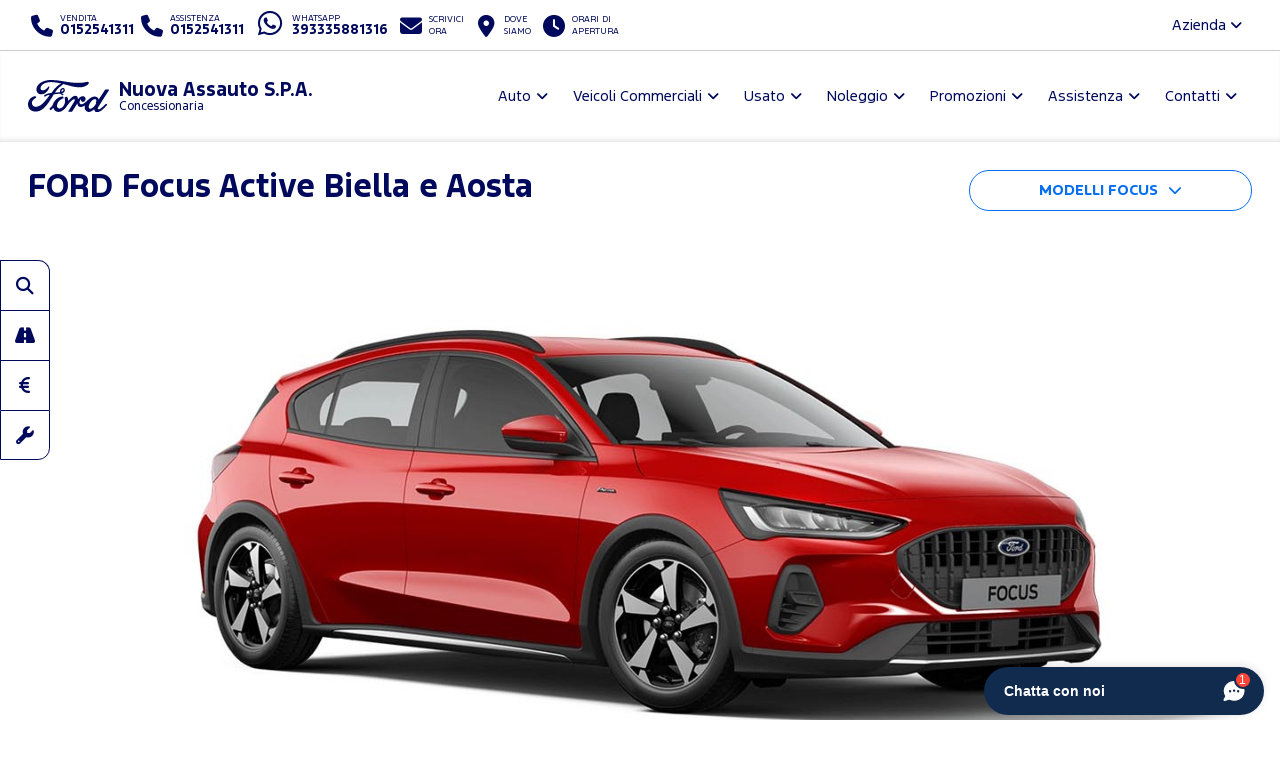

--- FILE ---
content_type: text/html; charset=utf-8
request_url: https://www.fordnuovassauto.it/ford-gamma-auto-biella/focus/active-38031
body_size: 85318
content:



<!DOCTYPE html>
<html lang="it">
<head>

	<script>
		dataLayer = [];
		dataLayer.push({ "dealer": "NUOVA ASSAUTO S.P.A." });
		var modalIds = [];

		//var _iub = _iub || [];
		// _iub.csConfiguration = {
		// 	"lang": "it"
		// };


		// _iub.csConfiguration = {
		// 	"floatingPreferencesButtonIcon": false,
		// 	"askConsentAtCookiePolicyUpdate": true,
		// 	"consentOnContinuedBrowsing": false,
		// 	"perPurposeConsent": true,
		// 	"whitelabel": true,
		// 	"lang": "it",
		// 	"siteId": 2107716,
		// 	"floatingPreferencesButtonDisplay": false, //"anchored-bottom-left",
		// 	"cookiePolicyId": 81211430,
		// 	"floatingPreferencesButtonCaption": ""
		// };
	</script>



	<meta charset="utf-8" />
	<meta http-equiv="X-UA-Compatible" content="IE=edge">
	<meta name="viewport" content="width=device-width, initial-scale=1.0" />
	
    <meta name="description" content="Ford Focus Active Biella Aosta Gaglianico disponibile da Nuova Assauto. Scegli l&#x27;allestimento adatto a te. Scopri tutti i vantaggi e le promozioni attive su Focus.">

	<title>Ford Focus Active Biella Aosta Gaglianico Nuova Assauto Concessionario Ufficiale</title>
	<link rel="shortcut icon" type="image/x-icon" href="/favicon.ico?v=tHF79FHn2GdiSUXzr6WbmtBwlxRG7EK3kmKXf27s2Co">



	<link rel="stylesheet" href="/lib/bootstrap/dist/css/bootstrap.min.css?v=Qry4suqm7ip9yo-GDpIk-955Tlh1HW9UhqHZJN9odD4" />
	<link rel="stylesheet" href="/css/site.min.css?v=61kq2E8huAExK4Yb5QVVDU3NHsxCRPCehWePQoJ3bDI" />
	<link rel="stylesheet" href="https://cdnjs.cloudflare.com/ajax/libs/font-awesome/6.5.2/css/all.min.css" integrity="sha512-SnH5WK+bZxgPHs44uWIX+LLJAJ9/2PkPKZ5QiAj6Ta86w+fsb2TkcmfRyVX3pBnMFcV7oQPJkl9QevSCWr3W6A==" crossorigin="anonymous" referrerpolicy="no-referrer" />

	<script src="https://cdnjs.cloudflare.com/ajax/libs/modernizr/2.8.3/modernizr.min.js"></script>
	
    <link href="/css/model-details.min.css?v=yMO9rbioTXAqdajF91qd6wg6mdQXmRsO0Dyg4RDSpnA" rel="stylesheet" />
    <link href="https://cdnjs.cloudflare.com/ajax/libs/OwlCarousel2/2.2.1/assets/owl.carousel.min.css" rel="stylesheet" />
    <link href="https://cdnjs.cloudflare.com/ajax/libs/photoswipe/4.1.2/photoswipe.min.css" rel="stylesheet" />
    <link href="https://cdnjs.cloudflare.com/ajax/libs/photoswipe/4.1.2/default-skin/default-skin.min.css" rel="stylesheet" />
    <link href="https://cdnjs.cloudflare.com/ajax/libs/bootstrap-datetimepicker/4.17.47/css/bootstrap-datetimepicker.min.css" rel="stylesheet" />






	<!-- Google Tag Manager -->
	<!-- End Google Tag Manager -->
	<!-- Google Tag Manager / Container for Adobe DTM -->
	<script>
		(function (w, d, s, l, i) {
			w[l] = w[l] || []; w[l].push({
				'gtm.start':
					new Date().getTime(), event: 'gtm.js'
			}); var f = d.getElementsByTagName(s)[0],
				j = d.createElement(s), dl = l != 'dataLayer' ? '&l=' + l : ''; j.async = true; j.src =
					'https://www.googletagmanager.com/gtm.js?id=' + i + dl; f.parentNode.insertBefore(j, f);
		})(window, document, 'script', 'dataLayer', 'GTM-5KD5PZV');</script>
	<!-- End Google Tag Manager -->


		<!-- Google Tag Manager for GA4 -->
		<script>
		(function (w, d, s, l, i) {
			w[l] = w[l] || []; w[l].push({
				'gtm.start':
				new Date().getTime(), event: 'gtm.js'
			}); var f = d.getElementsByTagName(s)[0],
				j = d.createElement(s), dl = l != 'dataLayer' ? '&l=' + l : ''; j.async = true; j.src =
					'https://www.googletagmanager.com/gtm.js?id=' + i + dl; f.parentNode.insertBefore(j, f);
			})(window, document, 'script', 'dataLayer', 'GTM-T2K4XMB');
		</script>
		<!-- End Google Tag Manager for GA4 -->

		<script>
			!function (f, b, e, v, n, t, s) {
				if (f.fbq) return; n = f.fbq = function () {
					n.callMethod ?
						n.callMethod.apply(n, arguments) : n.queue.push(arguments)
				};
				if (!f._fbq) f._fbq = n; n.push = n; n.loaded = !0; n.version = '2.0';
				n.queue = []; t = b.createElement(e); t.async = !0;
				t.src = v; s = b.getElementsByTagName(e)[0];
				s.parentNode.insertBefore(t, s)
			}(window, document, 'script', 'https://connect.facebook.net/en_US/fbevents.js');
			fbq('init', '329394947392726');
		</script>
		


	<script type="application/ld+json">
		{
		"@context" : "http://schema.org",
		"@type" : "Organization",
		"url" : "https://www.fordnuovassauto.it",
		"logo": "https://www.fordnuovassauto.it/img/brand/ford-go-further.png",
		"legalName": "nuova assauto",
		"email": "info@nuovaassauto.it",
		"vatID": "00497670026",
		"contactPoint" : [
		{
		"@type" : "ContactPoint",
		"telephone" : "&#x2B;390152541311",
		"contactType" : "sales",
		"areaServed" : "IT"
		},
		{
		"@type" : "ContactPoint",
		"telephone" : "&#x2B;390152541311",
		"contactType" : "customer service",
		"areaServed" : "IT"
		}
		],
		"brand":
		{
		"@type" : "Organization",
		"legalName": "Ford Italia S.p.A.",
		"url": "https://www.ford.it",
		"address": {
		"@type": "PostalAddress",
		"addressLocality": "Roma, Italia",
		"postalCode": "00143",
		"streetAddress": "Via A. Argoli, 54"
		}
		},
		"memberOf":
		{
		"@type" : "Organization",
		"legalName": "Ford Italia S.p.A.",
		"url": "https://www.ford.it",
		"address": {
		"@type": "PostalAddress",
		"addressLocality": "Roma, Italia",
		"postalCode": "00143",
		"streetAddress": "Via A. Argoli, 54"
		}
		}
		}
	</script>
	<script type="application/ld+json">
		{
		"@context" : "http://schema.org",
		"@type" : "WebSite",
		"name" : "NUOVA ASSAUTO S.P.A.",
		"url" : "https://www.fordnuovassauto.it"
		}
	</script>


	<!--Adobe-Ford data layer-->
	<script type="text/javascript">
		var digitaldata = digitaldata || {};
		digitaldata = {
			page: {
				variantName: '',
				dealerID: '24400'
			},
			vehicle: {
				nameplate: ''
			}
		};
	</script>
	
	
	

		<script src="//assets.adobedtm.com/1db89c73e928/f628046f98fe/launch-aacf9f154207.min.js" async></script>
	



</head>

<body>
	<!-- Google Tag Manager (noscript) -->
	<noscript>
		<iframe src="https://www.googletagmanager.com/ns.html?id=GTM-TJNDLGM"
				height="0" width="0" style="display:none;visibility:hidden"></iframe>
	</noscript>
	<noscript>
		<iframe src="https://www.googletagmanager.com/ns.html?id=GTM-5KD5PZV"
				height="0" width="0" style="display:none;visibility:hidden"></iframe>
	</noscript>
	<noscript>
		<iframe src="https://www.googletagmanager.com/ns.html?id=GTM-T2K4XMB"
				height="0" width="0" style="display:none;visibility:hidden"></iframe>
	</noscript>
	<!-- End Google Tag Manager (noscript) -->

	<div id="main-container">

		<header id="header" class="hidden-print">
			<div class="container-fluid">

				<div id="top-bar">
					<ul class="contact-items list-inline">
						<li id="phone-toggle" class="dropdown visible-xs-inline-block visible-sm-inline-block">
							<a data-toggle="dropdown" href="#" class="dropdown-toggle">
								<i class="fa fa-fw fa-phone"></i>
							</a>
						</li>
						<li id="phone-main" class="dropdown-item">
							<a href="tel:0152541311">
								<i class="fa fa-fw fa-phone hidden-xs hidden-sm"></i>
								<span>
									<small>Vendita</small>
									<strong class="ctc ctc-vendita">
										0152541311
									</strong>
								</span>
							</a>
						</li>
						<li id="phone-service" class="dropdown-item">
							<a href="tel:0152541311">
								<i class="fa fa-fw fa-phone hidden-xs hidden-sm"></i>
								<span>
									<small>Assistenza</small>
									<strong class="ctc ctc-service">
										0152541311
									</strong>
								</span>
							</a>
						</li>

							<li id="phone-whatsapp">
								<a href="https://wa.me/393335881316" target="_blank">
									<i class="fab fa-fw fa-whatsapp fa-2x"></i>
									<span class="hidden-xs hidden-sm">
										<small>Whatsapp</small>
										<strong class="ctc ctc-service">393335881316</strong>
									</span>
								</a>
							</li>

							<li id="main-email">
								<a href="/contattaci-ora">
									<i class="fa fa-fw fa-envelope"></i>
									<span class="hidden-xs hidden-sm">
										<small>Scrivici <br />ora</small>
									</span>
								</a>
							</li>
						<li id="main-office">
							<a href="/dove-siamo">
								<i class="fa fa-fw fa-map-marker-alt"></i>
								<span class="hidden-xs hidden-sm">
									<small>Dove <br />siamo</small>
								</span>
							</a>
						</li>
						<li id="main-timetables" class="hidden-xs hidden-sm">
							<a href="/dove-siamo" class="scroll-to">
								<i class="fa fa-fw fa-clock"></i>
								<span class="hidden-xs">
										<small>Orari di <br />apertura</small>
								</span>
							</a>
						</li>
					</ul>
					<ul class="company-items list-inline pull-right hidden-xs hidden-sm ">
						<li id="company-nav" class="dropdown">
							<a data-toggle="dropdown">Azienda <i class="fa fa-angle-down"></i></a>
							<ul class="dropdown-menu">
								

										<li><a href="/guida-allacquisto/esplorazione-continua-biella">Esplorazione Continua</a></li>
								<li><a href="/guida-allacquisto/lavora-con-noi-biella">Lavora con noi</a></li>
							</ul>
						</li>
					</ul>
				</div>

				<nav id="header-nav" class="navbar navbar-default mega">

					

						<div class="navbar-header">
							<a class="navbar-brand d-flex align-items-center" href="/">
								<span class="brand-img">
									<img src="/img/brand/ford_oval_blue_logo.svg?v=R4QSQbKFaJMptfThcfQw2GnDRPsZ3T4iwDX-XJKn7XY" alt="nuova assauto" />
								</span>
								<h1 class="dealer-name">
									Nuova Assauto S.P.A.
										<span class="small d-block">Concessionaria</span>
								</h1>
							</a>
							<button type="button" class="navbar-toggle collapsed" data-toggle="collapse" data-target="#main-nav" aria-expanded="false">
								<span class="label-menu">Menu</span>
								<i class="fa fa-bars"></i>
								<i class="fa fa-times"></i>
							</button>
						</div>

						<div class="collapse navbar-collapse navbar-right" id="main-nav">
							<ul class="nav navbar-nav">

								<li class="dropdown">
									<a href="#" class="dropdown-toggle" data-toggle="dropdown" role="button" aria-haspopup="true" aria-expanded="false">Auto</a>
									<ul class="dropdown-menu">
											<li><a href="/ford-gamma-auto-biella">Gamma</a></li>

											<li><a href="/auto-biella/nuove">Pronta Consegna</a></li>
												<li><a href="/guida-allacquisto/video-consegna">Scopri la tua Ford</a></li>
												<li><a href="/assistenza/ford-pass-biella">Ford app</a></li>

														<li><a href="/guida-allacquisto/ricarica-domestica-biella">Ricarica Domestica</a></li>
														<li><a href="/guida-allacquisto/gamma-elettrica-ford-biella">Gamma elettrica Ford</a></li>
														<li><a href="/guida-allacquisto/gamma-ford-biella">Gamma Ford</a></li>
														<li><a href="/guida-allacquisto/consegna-domicilio-biella">Consegna a domicilio</a></li>
									</ul>
								</li>


								<li class="dropdown ">
									<a href="#" class="dropdown-toggle" data-toggle="dropdown" role="button" aria-haspopup="true" aria-expanded="false">Veicoli Commerciali</a>
									<ul class="dropdown-menu">
											<li><a href="/ford-veicoli-commerciali-gamma-biella">Gamma</a></li>

											<li><a href="/veicoli-commerciali-biella/nuove">Pronta Consegna</a></li>
												<li><a href="/assistenza/ford-pro-biella">Ford Pro</a></li>
												<li><a href="/assistenza/ford-service-pro-biella">Ford Pro Service</a></li>
												<li><a href="/assistenza/ford-liive-biella">FordLiive</a></li>

														<li><a href="/guida-allacquisto/veicoli-commerciali-elettrici-biella">Veicoli Commerciali 100% elettrici</a></li>
														<li><a href="/guida-allacquisto/intelligence-biella">Ford Pro&#x2122; Software</a></li>
														<li><a href="/guida-allacquisto/ricarica-biella">Ricarica Ford</a></li>
														<li><a href="/guida-allacquisto/consegna-domicilio-biella">Consegna a domicilio Veicoli Commerciali</a></li>
									</ul>
								</li>

									<li class="dropdown">
										<a href="#" class="dropdown-toggle" data-toggle="dropdown" role="button" aria-haspopup="true" aria-expanded="false">Usato</a>
										<ul class="dropdown-menu">
											<li><a href="/auto-biella/usate">Auto</a></li>
											<li><a href=" /veicoli-commerciali-biella/usate" class="">Veicoli Commerciali</a></li>
											<li><a href="/ford-approved">Programma Usato Ford Approved</a></li>
											<li><a href="/auto-biella?fordapproved=true" class="">Usato Ford Approved</a></li>
											<li><a href="/auto-biella/km0" class="">Auto km 0</a></li>

										</ul>
									</li>



									<li class="dropdown">
										<a href="#" class="dropdown-toggle" data-toggle="dropdown" role="button" aria-haspopup="true" aria-expanded="false">Noleggio</a>
										<ul class="dropdown-menu">
													<li><a href="/noleggio-biella/noleggio-ford">Noleggio Ford</a></li>
											<li><a href="/promozioni-noleggio-lungo-termine-e-leasing-ford-business-biella">Promozioni Noleggio e Leasing</a></li>
										</ul>
									</li>
								<li class="dropdown">
									<a href="#" class="dropdown-toggle" data-toggle="dropdown" role="button" aria-haspopup="true" aria-expanded="false">Promozioni</a>
									<ul class="dropdown-menu">
												<li><a href="/promozioni-auto-biella">Auto</a></li>
												<li><a href="/promozioni-veicoli-commerciali-biella">Veicoli Commerciali</a></li>
												<li><a href="/promozioni/Vetrina-Ecobonus-2025-biella">Vetrina Ecobonus 2025</a></li>
									</ul>
								</li>



								<li class="dropdown">
									<a href="#" class="dropdown-toggle" data-toggle="dropdown" role="button" aria-haspopup="true" aria-expanded="false">Assistenza</a>
									<ul class="dropdown-menu">
											<li><a href="/assistenza/prenota-intervento-officina-ford-biella">Prenota il tagliando</a></li>
										<li><a href="/assistenza/libera-il-tuo-tempo-biella">Libera il tuo tempo</a></li>
											<li><a href="/promozioni-ford-value-service-5plus-biella">Promozioni Ford Value Service 5+</a></li>											
											<li><a href="/promozioni-pneumatici-biella">Promozioni Pneumatici</a></li>											
										<li><a href="/assistenza/pacchetti-manutenzione-ford-biella">Pacchetti di manutenzione</a></li>
										<li><a href="/assistenza/ford-protect-biella">Ford Protect</a></li>

													<li><a href="/assistenza/ford-liive-biella">FordLiive</a></li>
													<li><a href="/assistenza/ford-service-pro-biella">Ford Pro Service</a></li>
									</ul>
								</li>
								<li class="dropdown">
									<a href="#" class="dropdown-toggle" data-toggle="dropdown" role="button" aria-haspopup="true" aria-expanded="false">Contatti</a>
									<ul class="dropdown-menu">
										<li><a href="/dove-siamo">Concessionaria</a></li>
												<li><a href="/altre-sedi/rivenditori">Rivenditori</a></li>
												<li><a href="/altre-sedi/officine">Officine</a></li>
												<li><a href="/altre-sedi/carrozzerie">Carrozzerie</a></li>
											<li><a href="/contattaci-ora">Contattaci ora</a></li>
											<li><a href="/richiedi-preventivo-ford">Chiedi un preventivo</a></li>
											<li><a href="/test-drive-ford">Prenota un test drive</a></li>
										
										<li><a href="/guida-allacquisto/lavora-con-noi-biella">Lavora con noi</a></li>

									</ul>
								</li>

								<li class="dropdown visible-xs visible-sm ">
									<a href="#" class="dropdown-toggle" data-toggle="dropdown" role="button" aria-haspopup="true" aria-expanded="false">L'azienda</a>
									<ul class="dropdown-menu">

												<li><a href="/guida-allacquisto/esplorazione-continua-biella">Esplorazione Continua</a></li>
										<li><a href="/guida-allacquisto/lavora-con-noi-biella">Lavora con noi</a></li>

									</ul>
								</li>


							</ul>
						</div>
					
					


				</nav>

			</div>
		</header>

		<main id="main">
			




<div id="version-details">

    <section id="page-top" class="page-headings">
        <div class="container-fluid">
            <div class="bg bg-default">
                <div class="row">
                    <div class="col-md-9 col-sm-6 col-xs-12">
                        <h1>FORD <strong>Focus Active Biella e Aosta</strong></h1>
                    </div>
                    <div class="col-md-3 col-sm-6 col-xs-12">
                        <div id="sub-nav">
                            <div class="dropdown">
                                <button id="subNavDD" class="btn btn-block btn-default" data-target="#" data-toggle="dropdown" role="button" aria-haspopup="true" aria-expanded="false">Modelli Focus</button>
                                <ul class="dropdown-menu" aria-labelledby="subNavDD">
                                    <li><a href="/ford-gamma-auto-biella/focus-38025">Introduzione</a></li>
                                        <li class=""><a href="/ford-gamma-auto-biella/focus/st-line-38030">ST-Line</a></li>
                                        <li class=""><a href="/ford-gamma-auto-biella/focus/st-line-x-38028">ST-Line X </a></li>
                                        <li class="active"><a href="/ford-gamma-auto-biella/focus/active-38031">Active</a></li>
                                        <li class=""><a href="/ford-gamma-auto-biella/focus/active-x-38026">Active X</a></li>
                                        <li class=""><a href="/ford-gamma-auto-biella/focus/active-v-38029">Active V</a></li>
                                        <li class=""><a href="/ford-gamma-auto-biella/focus/st-39371">ST </a></li>

                                </ul>
                            </div>
                        </div>
                    </div>
                </div>
            </div>
        </div>
    </section>

        <section id="model-slider">
            <div class="container-fluid">
                <div class="owl-carousel slide-items">
                        <div class="slide">
                            <a title="Focus Active">
                                <span class="slide-image">
                                    <picture>
                                        <img src="https://smilenet.euwest01.umbraco.io/media/14627/ford-focus-active-1.jpg" alt="Focus Active" />
                                    </picture>
                                </span>
                            </a>
                        </div>


                </div>
            </div>
        </section>

    <section id="model-promo">
        <div class="container-fluid">
            <div class="bg bg-default shadow-default">
                <div class="promo-item">
                    <div class="row">

                            <div class="col-sm-6">
                                <div class="promo-link"><a href="/promozioni-auto-biella/focushybrid-9907">Scopri le promozioni <i class="fa fa-fw fa-chevron-right"></i></a></div>
                            </div>

                            <div class="col-sm-6">
                                <div class="model-stock">
                                    <span><strong>Focus</strong> disponibili:</span>
                                    <div class="btn-group btn-group-sm" role="group">
                                            <a class="btn btn-primary" href="/auto-biella/nuove/ford/focus"><span>3</span> Nuove</a>
                                            <a class="btn btn-primary" href="/auto-biella/usate/ford/focus"><span>1</span> Usate</a>
                                            <a class="btn btn-primary" href="/auto-biella?model=focus&amp;fordapproved=true&amp;brand=ford"><span>1</span> Ford Approved</a>
                                    </div>
                                </div>
                            </div>

                    </div>
                </div>
            </div>
        </div>
    </section>

    <section id="model-form" class="">
        <div class="container-fluid">
            <ul class="nav nav-tabs" role="tablist">
                <li role="presentation" class="active"><a href="#model-form-info" data-form="#model-form-info" aria-controls="model-form-info" role="tab" data-toggle="tab">Preventivo</a></li>
                <li role="presentation"><a href="#model-form-testdrive" data-form="#model-form-testdrive" aria-controls="model-form-testdrive" role="tab" data-toggle="tab">Test drive</a></li>
            </ul>
            <div class="tab-content leadTab">

                <div role="tabpanel" class="tab-pane fade in active" id="model-form-info">

                    <div class="form-disclaimer intro">
                        <p>
                            La Ford Italia S.p.A. tratterà i tuoi dati personali riportati di seguito per dar corso alla tua richiesta. I tuoi dati potranno essere condivisi con il FordPartner per consentirci di evadere la tua richiesta.
                            Per maggiori informazioni sul trattamento dei tuoi dati, l'eventuale trasferimento all'estero nonchè sui tuoi diritti, si prega di consultare l'<a href="/privacy" target="_blank">Informativa Privacy</a> della Ford.
                        </p>
                    </div>

                    <form method="post" class="form row" id="formInfo">
                        <input type="hidden" name="category_id" id="category_id" value="1" />
                        <input type="hidden" name="modello_interesse" id="modello_interesse" value="Focus" />
                        <input type="hidden" name="privacy_sms" id="privacy_sms" value="no" />
                        <input type="hidden" name="privacy_postale" id="privacy_postale" value="no" />


                        <div class="form-group required col-md-3 col-sm-6 col-xs-12">
                            <input id="nome" name="nome" type="text" class="form-control" maxlength="50" placeholder="Nome*" required />
                        </div>

                        <div class="form-group required col-md-3 col-sm-6 col-xs-12">
                            <input id="cognome" name="cognome" type="text" class="form-control" maxlength="80" placeholder="Cognome*" required />
                        </div>

                        <div class="form-group required col-md-3 col-sm-6 col-xs-12">
                            <input id="email" name="email" type="email" class="form-control" maxlength="100" placeholder="E-mail*" required />
                        </div>

                        <div class="form-group required col-md-3 col-sm-6 col-xs-12">
                            <input id="telefono" name="telefono" type="tel" class="form-control" maxlength="25" placeholder="Telefono*" required />
                        </div>


                        <div class="form-group required col-md-12 col-sm-12 col-xs-12">
                            <textarea id="note" name="note" rows="2" maxlength="500" class="form-control" placeholder="Messaggio*" required>Desidero essere contattato per maggiori informazioni e preventivi su FORD Focus Active</textarea>
                        </div>

                        <div class="col-md-12 col-sm-12 col-xs-12">

                            <div class="form-group hidden">
                                <div class="checkbox">
                                    <label for="privacy_servizio">
                                        <input id="privacy_servizio" name="privacy_servizio" type="checkbox" value="si" maxlength="3" checked />
                                        Acconsento al <a href="/privacy" target="_blank">trattamento dei dati</a>
                                    </label>
                                    <span class="error-label hidden">Per proseguire è necessario dare il consenso</span>
                                </div>
                            </div>

                            <div class="form-disclaimer marketing" id="form-disclaimer-mrk">

                                <h5>
                                    <a class="mrk-ford-title collapsed" role="button" data-toggle="collapse" data-parent="#mrk-ford" href="#mrk-ford" aria-expanded="true" aria-controls="mrk-ford">Comunicazioni Marketing Ford</a>
                                </h5>
                                <label class="radio-inline"><input type="radio" id="privacy_mail_si" name="privacy_mail" value="si" required><strong>Acconsento</strong></label>
                                <label class="radio-inline"><input type="radio" id="privacy_mail_no" name="privacy_mail" value="no" required><strong>Non acconsento</strong></label>
                                <div id="mrk-ford" class="collapse" role="tabpanel" aria-labelledby="form-disclaimer-mrk">
                                    <p>
                                        Letta l’<a href="/privacy" target="_blank"><strong>Informativa Privacy</strong></a> che ti preghiamo di leggere, acconsenti al trattamento dei tuoi dati personali per finalità di marketing tramite e-mail, posta, sms e telefono fisso/mobile con o senza operatore.
                                    </p>
                                </div>

                            </div>


                            <div class="form-disclaimer marketing " id="form-disclaimer-partnermrk">
                                <h5>
                                    <a class="mrk-ford-title collapsed" role="button" data-toggle="collapse" data-parent="#mrk-partner-ford" href="#mrk-partner-ford" aria-expanded="true" aria-controls="mrk-partner-ford">
                                        Comunicazioni dei dati al Ford Partner Nuova Assauto per attività di Marketing
                                    </a>
                                </h5>
                                <label class="radio-inline"><input type="radio" name="privacy_telefono" required value="si"><strong>Acconsento</strong></label>
                                <label class="radio-inline"><input type="radio" name="privacy_telefono" required value="no"><strong>Non acconsento</strong></label>
                                <div id="mrk-partner-ford" class="collapse" role="tabpanel" aria-labelledby="form-disclaimer-partnermrk">
                                    <p>
                                        Con il tuo consenso la Ford Italia S.p.A. comunicherà i tuoi dati personali al Ford Partner Nuova Assauto che li potrà trattare per inviare comunicazioni commerciali e/o promozionali su prodotti e servizi da questi offerti, nonchè effettuare ricerche di mercato (“Marketing terze Parti).
                                        Letta l’<a href="/privacy-ford-partner" target="_blank"><strong>informativa Privacy</strong></a>, acconsenti al trattamento dei tuoi dati personali per finalità di marketing tramite e-mail, posta, sms e telefono fisso/mobile con o senza operatore.
                                    </p>
                                </div>
                            </div>



                            <div class="form-submit">
                                <input type="submit" value="Invia la richiesta" class="btn btn-block btn-primary" />
                            </div>

                        </div>

                    <input name="__RequestVerificationToken" type="hidden" value="CfDJ8DTVJ4Gz4VdBsKNbVZw7KjNBCbPN0Y2lzyBFpu4Wr1luPN8DYoWAohH8P_UCuwRArK4BPEJ1DIWvNaiGzqmZqyBGfwxwGXIT4zQ1aFslS4d3h8VscSISTeNeclXJFiwmPqMEfAhyEth6FuFCeLNhfs4" /></form>

                </div>

                <div role="tabpanel" class="tab-pane fade leadTab" id="model-form-testdrive">

                    <div class="form-disclaimer intro">
                        <p>
                            Ford Italia S.p.A. tratterà i tuoi dati personali riportati di seguito per dar corso alla tua richiesta e per fornire le informazioni che hai richiesto. I tuoi dati potranno essere condivisi con il FordPartner per consentirci di evadere la tua richiesta.
                            Per maggiori informazioni sul trattamento dei tuoi dati, l'eventuale trasferimento all'estero nonché sui tuoi diritti, si prega di consultare l'<a href="/privacy" target="_blank">Informativa Privacy</a> della Ford.
                        </p>
                        <p>
                            <h6>QUESTA NON È UNA PRENOTAZIONE: SARAI RICONTATTATO DAI NOSTRI CONSULENTI PER CONFERMARE DATA E ORA DEL TEST DRIVE</h6>
                        </p>
                    </div>

                    <form method="post" class="form row" id="formTestDrive">
                        <input type="hidden" name="category_id" id="category_id" value="3" />
                        <input type="hidden" name="modello_interesse" id="modello_interesse" value="Focus" />
                        <input type="hidden" name="privacy_sms" id="privacy_sms" value="no" />


                        <div class="form-group required col-md-3 col-sm-6 col-xs-12">
                            <input id="nome" name="nome" type="text" class="form-control" maxlength="50" placeholder="Nome*" required />
                        </div>

                        <div class="form-group required col-md-3 col-sm-6 col-xs-12">
                            <input id="cognome" name="cognome" type="text" class="form-control" maxlength="80" placeholder="Cognome*" required />
                        </div>

                        <div class="form-group required col-md-3 col-sm-6 col-xs-12">
                            <input id="email" name="email" type="email" class="form-control" maxlength="100" placeholder="E-mail*" required />
                        </div>

                        <div class="form-group required col-md-3 col-sm-6 col-xs-12">
                            <input id="telefono" name="telefono" type="tel" class="form-control" maxlength="25" placeholder="Telefono*" required />
                        </div>


                        <div class="form-group col-md-3 col-sm-6 col-xs-12">
                            <div class="input-group datepicker" id="service-date">
                                <input id="preferenza_data" name="preferenza_data" type="text" class="form-control" maxlength="30" placeholder="Preferenza appuntamento" />
                                <span class="input-group-addon">
                                    <span class="fa fa-calendar"></span>
                                </span>
                            </div>
                        </div>

                        <div class="form-group required col-md-9 col-sm-12 col-xs-12">
                            <textarea id="note" name="note" rows="2" maxlength="500" class="form-control" placeholder="Messaggio*" required>Desidero essere contattato per un test drive su FORD Focus Active</textarea>
                        </div>

                        <div class="col-md-12 col-sm-12 col-xs-12">

                            <div class="form-group privacy hidden">
                                <div class="checkbox">
                                    <label for="privacy_servizio">
                                        <input id="privacy_servizio" name="privacy_servizio" type="checkbox" value="si" maxlength="3" checked />
                                        Acconsento al <a href="/privacy" target="_blank">trattamento dei dati</a>
                                    </label>
                                    <span class="error-label hidden">Per proseguire è necessario dare il consenso</span>
                                </div>
                            </div>


                            <div class="form-disclaimer marketing" id="form-disclaimer-mrk">
                                <h5>
                                    <a class="mrk-ford-title collapsed" role="button" data-toggle="collapse" data-parent="#mrk-ford2" href="#mrk-ford2" aria-expanded="true" aria-controls="mrk-ford2">Comunicazioni Marketing Ford</a>
                                </h5>

                                <label class="radio-inline"><input type="radio" name="privacy_mail" value="si" required><strong>Acconsento</strong></label>
                                <label class="radio-inline"><input type="radio" name="privacy_mail" value="no" required><strong>Non acconsento</strong></label>

                                <div id="mrk-ford2" class="collapse" role="tabpanel" aria-labelledby="form-disclaimer-mrk">
                                    <p>
                                        Letta l’<a href="/privacy" target="_blank"><strong>Informativa Privacy</strong></a> che ti preghiamo di leggere, acconsenti al trattamento dei tuoi dati personali per finalità di marketing tramite e-mail, posta, sms e telefono fisso/mobile con o senza operatore.
                                    </p>
                                </div>
                            </div>


                            <div class="form-disclaimer marketing " id="form-disclaimer-partnermrk">
                                <h5>
                                    <a class="mrk-ford-title collapsed" role="button" data-toggle="collapse" data-parent="#mrk-partner-ford2" href="#mrk-partner-ford2" aria-expanded="true" aria-controls="mrk-partner-ford2">
                                        Comunicazioni dei dati al Ford Partner Nuova Assauto per attività di Marketing
                                    </a>
                                </h5>
                                <label class="radio-inline"><input type="radio" name="privacy_telefono" required value="si"><strong>Acconsento</strong></label>
                                <label class="radio-inline"><input type="radio" name="privacy_telefono" required value="no"><strong>Non acconsento</strong></label>
                                <div id="mrk-partner-ford2" class="collapse" role="tabpanel" aria-labelledby="form-disclaimer-partnermrk">
                                    <p>
                                        Con il tuo consenso la Ford Italia S.p.A. comunicherà i tuoi dati personali al Ford Partner Nuova Assauto che li potrà trattare per inviare comunicazioni commerciali e/o promozionali su prodotti e servizi da questi offerti, nonchè effettuare ricerche di mercato (“Marketing terze Parti).
                                        Letta l’<a href="/privacy-ford-partner" target="_blank"><strong>informativa Privacy</strong></a>, acconsenti al trattamento dei tuoi dati personali per finalità di marketing tramite e-mail, posta, sms e telefono fisso/mobile con o senza operatore.
                                    </p>
                                </div>
                            </div>

                            <div class="form-disclaimer marketing" id="form-disclaimer-partnermrk">
                                <h5>
                                    <a class="mrk-ford-title collapsed" role="button" data-toggle="collapse" data-parent="#mrk-partner-ford-profilazione" href="#mrk-partner-ford-profilazione" aria-expanded="true" aria-controls="mrk-partner-ford-profilazione">
                                        Consenso alla profilazione
                                    </a>
                                </h5>
                                <label class="radio-inline"><input type="radio" name="privacy_postale" required value="si"><strong>Acconsento</strong></label>
                                <label class="radio-inline"><input type="radio" name="privacy_postale" required value="no"><strong>Non acconsento</strong></label>
                                <div id="mrk-partner-ford-profilazione" class="collapse" role="tabpanel" aria-labelledby="form-disclaimer-partnermrk-profilazione">
                                    <p>
                                        Attività di profilazione al fine di migliorare l'offerta di prodotti e servizi, come indicato al paragrafo "Modalità di utilizzo dei tuoi dati personali" della
                                        <a href="/privacy" target="_blank"><strong>Informativa Privacy</strong></a>
                                    </p>
                                </div>
                            </div>


                            <div class="form-submit">
                                <input type="submit" value="Invia la richiesta" class="btn btn-block btn-primary" />
                            </div>

                        </div>

                    <input name="__RequestVerificationToken" type="hidden" value="CfDJ8DTVJ4Gz4VdBsKNbVZw7KjNBCbPN0Y2lzyBFpu4Wr1luPN8DYoWAohH8P_UCuwRArK4BPEJ1DIWvNaiGzqmZqyBGfwxwGXIT4zQ1aFslS4d3h8VscSISTeNeclXJFiwmPqMEfAhyEth6FuFCeLNhfs4" /></form>
                </div>

            </div>
        </div>
    </section>

        <section id="version-features">
            <div class="container-fluid">

                <h2 class="home-heading text-center">
                    Ford <strong>Focus Active</strong><br />
                    Caratteristiche principali
                </h2>

                <div class="page-sections">

                    <div class="page-section">
                        <div class="row">
                                <div class="col-sm-6 col-md-4">
                                    <h2>Interni</h2>
                                    <ul>
                                            <li>SYNC 4 Navigation system con schermo touchscreen 13.2&#x27;&#x27;, DAB, mirroring Apple Car Play &amp; Android Auto</li>
                                            <li>Sensore pioggia</li>
                                            <li>Keyless start</li>
                                            <li>Climatizzatore automatico bi-zona</li>
                                            <li>FordPass servizi di connessione avanzata per 1 anno (Navigazione connessa, Local Hazard Information, Ford Secure, assistenza connessa in caso di furto)</li>
                                            <li>Cruise Control con limitatore di velocit&#xE0;</li>

                                    </ul>
                                </div>
                                <div class="col-sm-6 col-md-4">
                                    <h2>Esterni</h2>
                                    <ul>
                                            <li>Cerchi in lega da 17&quot;</li>
                                            <li>Barre al tetto nere (solo wagon)</li>
                                            <li>Luci posteriori a LED</li>
                                            <li>Assetto rialzato</li>
                                            <li>Fari Full LED con luci diurne a LED</li>
                                    </ul>
                                </div>
                        </div>
                    </div>
                </div>
            </div>
        </section>


    <section id="version-specs">
        <div class="container-fluid">

            <ul class="nav nav-tabs" role="tablist">
                <li role="presentation" class="active"><a href="#model-engines" aria-controls="model-engines" role="tab" data-toggle="tab">Motorizzazioni</a></li>
                <li role="presentation"><a href="#model-dimensions" aria-controls="model-dimensions" role="tab" data-toggle="tab">Dimensioni</a></li>
            </ul>

            <div class="bg bg-light">
                <div class="tab-content">

                    <div role="tabpanel" class="tab-pane fade in active" id="model-engines">
                            <h3>5 porte</h3>
                            <div class="table-responsive">
                                <table class="table">
                                    <thead>
                                        <tr>
                                            <th>Motore</th>
                                            <th>Alimentazione</th>
                                            <th>Cambio</th>
                                            <th>Trazione</th>
                                            <th>Consumi ed emissioni WLTP</th>
                                            <th>Classe Emissioni</th>
                                        </tr>
                                    </thead>
                                    <tbody>
                                        <tr>
                                            <td>1.0 EcoBoost Hybrid 125CV (. KW)</td>
                                            <td>Ibrida</td>
                                            <td>Manuale</td>
                                            <td>Anteriore</td>
                                        <td>

                                                    Emissioni CO2 ciclo misto: 123-138 g/km <br />
                                                
                                                    Consumo carburante Molto Alto: n.d. l/100 km<br />
                                                
                                                    Consumo carburante Alto: n.d. l/100 km<br />
                                                
                                                    Consumo carburante Basso: n.d. l/100 km<br />
                                                
                                                    Consumo carburante Medio: n.d. l/100 km<br />
                                                
                                                    Consumo carburante Misto: 5.4-6.1 l/100 km
                                                                                        </td>
                                            <td>Euro 6.2</td>
                                        </tr>
                                        <tr>
                                            <td>1.0 EcoBoost Hybrid 125CV Automatico (. KW)</td>
                                            <td>Ibrida</td>
                                            <td>Automatico</td>
                                            <td>Anteriore</td>
                                        <td>

                                                    Emissioni CO2 ciclo misto: 129-149 g/km <br />
                                                
                                                    Consumo carburante Molto Alto: n.d. l/100 km<br />
                                                
                                                    Consumo carburante Alto: n.d. l/100 km<br />
                                                
                                                    Consumo carburante Basso: n.d. l/100 km<br />
                                                
                                                    Consumo carburante Medio: n.d. l/100 km<br />
                                                
                                                    Consumo carburante Misto: 5.7-6.6 l/100 km
                                                                                        </td>
                                            <td>Euro 6.2</td>
                                        </tr>
                                        <tr>
                                            <td>1.5 EcoBlue 120CV (. KW)</td>
                                            <td>Diesel</td>
                                            <td>Manuale</td>
                                            <td>Anteriore</td>
                                        <td>

                                                    Emissioni CO2 ciclo misto: 116-126 g/km <br />
                                                
                                                    Consumo carburante Molto Alto: n.d. l/100 km<br />
                                                
                                                    Consumo carburante Alto: n.d. l/100 km<br />
                                                
                                                    Consumo carburante Basso: n.d. l/100 km<br />
                                                
                                                    Consumo carburante Medio: n.d. l/100 km<br />
                                                
                                                    Consumo carburante Misto: 4.4-4.8 l/100 km
                                                                                        </td>
                                            <td>Euro 6.2</td>
                                        </tr>
                                        <tr>
                                            <td>1.5 EcoBlue 120CV Automatico (. KW)</td>
                                            <td>Diesel</td>
                                            <td>Automatico</td>
                                            <td>Anteriore</td>
                                        <td>

                                                    Emissioni CO2 ciclo misto: 126-139 g/km <br />
                                                
                                                    Consumo carburante Molto Alto: n.d. l/100 km<br />
                                                
                                                    Consumo carburante Alto: n.d. l/100 km<br />
                                                
                                                    Consumo carburante Basso: n.d. l/100 km<br />
                                                
                                                    Consumo carburante Medio: n.d. l/100 km<br />
                                                
                                                    Consumo carburante Misto: 4.8-5.3 l/100 km
                                                                                        </td>
                                            <td>Euro 6.2</td>
                                        </tr>
                                    </tbody>
                                </table>
                            </div>
                            <h3>Wagon</h3>
                            <div class="table-responsive">
                                <table class="table">
                                    <thead>
                                        <tr>
                                            <th>Motore</th>
                                            <th>Alimentazione</th>
                                            <th>Cambio</th>
                                            <th>Trazione</th>
                                            <th>Consumi ed emissioni WLTP</th>
                                            <th>Classe Emissioni</th>
                                        </tr>
                                    </thead>
                                    <tbody>
                                        <tr>
                                            <td>1.0 Ecoboost Hybrid 125CV (. KW)</td>
                                            <td>Ibrida</td>
                                            <td>Manuale</td>
                                            <td>Anteriore</td>
                                        <td>

                                                    Emissioni CO2 ciclo misto: 125-138 g/km <br />
                                                
                                                    Consumo carburante Molto Alto: n.d. l/100 km<br />
                                                
                                                    Consumo carburante Alto: n.d. l/100 km<br />
                                                
                                                    Consumo carburante Basso: n.d. l/100 km<br />
                                                
                                                    Consumo carburante Medio: n.d. l/100 km<br />
                                                
                                                    Consumo carburante Misto: 5.5-6.1 l/100 km
                                                                                        </td>
                                            <td>Euro 6.2</td>
                                        </tr>
                                        <tr>
                                            <td>1.0 Ecoboost 125CV Automatico (. KW)</td>
                                            <td>Ibrida</td>
                                            <td>Automatico</td>
                                            <td>Anteriore</td>
                                        <td>

                                                    Emissioni CO2 ciclo misto: 131-149 g/km <br />
                                                
                                                    Consumo carburante Molto Alto: n.d. l/100 km<br />
                                                
                                                    Consumo carburante Alto: n.d. l/100 km<br />
                                                
                                                    Consumo carburante Basso: n.d. l/100 km<br />
                                                
                                                    Consumo carburante Medio: n.d. l/100 km<br />
                                                
                                                    Consumo carburante Misto: 5.8-6.6 l/100 km
                                                                                        </td>
                                            <td>Euro 6.2</td>
                                        </tr>
                                        <tr>
                                            <td>1.5 EcoBlue 120CV (. KW)</td>
                                            <td>Diesel</td>
                                            <td>Manuale</td>
                                            <td>Anteriore</td>
                                        <td>

                                                    Emissioni CO2 ciclo misto: 116-126 g/km <br />
                                                
                                                    Consumo carburante Molto Alto: n.d. l/100 km<br />
                                                
                                                    Consumo carburante Alto: n.d. l/100 km<br />
                                                
                                                    Consumo carburante Basso: n.d. l/100 km<br />
                                                
                                                    Consumo carburante Medio: n.d. l/100 km<br />
                                                
                                                    Consumo carburante Misto: 4.4-4.8 l/100 km
                                                                                        </td>
                                            <td>Euro 6.2</td>
                                        </tr>
                                        <tr>
                                            <td>1.5 EcoBlue 120CV Automatico (. KW)</td>
                                            <td>Diesel</td>
                                            <td>Automatico</td>
                                            <td>Anteriore</td>
                                        <td>

                                                    Emissioni CO2 ciclo misto: 128-139 g/km <br />
                                                
                                                    Consumo carburante Molto Alto: n.d. l/100 km<br />
                                                
                                                    Consumo carburante Alto: n.d. l/100 km<br />
                                                
                                                    Consumo carburante Basso: n.d. l/100 km<br />
                                                
                                                    Consumo carburante Medio: n.d. l/100 km<br />
                                                
                                                    Consumo carburante Misto: 4.9-5.3 l/100 km
                                                                                        </td>
                                            <td>Euro 6.2</td>
                                        </tr>
                                    </tbody>
                                </table>
                            </div>
                    </div>

                    <div role="tabpanel" class="tab-pane fade" id="model-dimensions">
                            <h3>5 porte</h3>
                            <div class="table-responsive">
                                <table class="table text-right">
                                    <tbody>
                                        <tr>
                                            <th>Altezza (mm)</th>
                                            <td>1502</td>
                                        </tr>
                                        <tr>
                                            <th>Lunghezza (mm)</th>
                                            <td>4397</td>
                                        </tr>
                                        <tr>
                                            <th>Larghezza (mm)</th>
                                            <td>1979</td>
                                        </tr>
                                        <tr>
                                            <th>Bagagliaio (l)</th>
                                            <td>375</td>
                                        </tr>
                                    </tbody>
                                </table>
                            </div>
                            <h3>Wagon</h3>
                            <div class="table-responsive">
                                <table class="table text-right">
                                    <tbody>
                                        <tr>
                                            <th>Altezza (mm)</th>
                                            <td>1532</td>
                                        </tr>
                                        <tr>
                                            <th>Lunghezza (mm)</th>
                                            <td>4693</td>
                                        </tr>
                                        <tr>
                                            <th>Larghezza (mm)</th>
                                            <td>1979</td>
                                        </tr>
                                        <tr>
                                            <th>Bagagliaio (l)</th>
                                            <td>608</td>
                                        </tr>
                                    </tbody>
                                </table>
                            </div>
                    </div>

                </div>
            </div>

        </div>
    </section>

    <section id="model-cta" class="">
        <div class="container-fluid">
            <div class="bg bg-default text-center">
                <a class="btn btn-primary btn-block-xs scroll-to" href="#model-form">Richiedi un preventivo</a>
            </div>
        </div>
    </section>







        <div class="lineup-disclaimer text-muted small">
            <hr />
            <div class="bg">
                <h5>Informativa</h5>
                <p>Alcuni aspetti e dettagli dei prodotti descritti potrebbero aver subito modifiche dopo la redazione dei contenuti del presente sito anche per motivi legati alla produzione. Pertanto, alcuni dati relativi a dotazioni, esterni, prestazioni, dimensioni e pesi, consumo di carburante, costi di gestione etc. sono da considerarsi puramente indicativi. Inoltre, i prezzi di quanto riportato possono essere soggetti a modifiche o riportare eventuali errori. I prezzi inoltre si intendono raccomandati e non vincolanti per la rete dei Concessionari Autorizzati Ford. Le foto sono a scopo puramente illustrativo e alcune potrebbero mostrare accessori ed equipaggiamenti disponibili solo su richiesta. I colori disponibili potrebbero variare per motivi tecnici. Prezzi, equipaggiamenti di base, disposizioni e conseguenze legislative, giuridiche e fiscali valgono solo per l’Italia. Per ricevere informazioni più aggiornate si prega quindi di rivolgersi ad uno Showroom Ford.</p>
<p> </p>
            </div>
        </div>

</div>

<div id="sticky-cta" class="visible-xs visible-sm">
    <div class="container-fluid">
        <div class="row">
            <div class="col-xs-6">
                <a href="tel:0152541311" class="btn btn-success btn-sm btn-block ctc ctc-vendita"><span>Chiamaci</span></a>
            </div>
            <div class="col-xs-6 ">
                <a href="#model-form" class="btn btn-primary btn-sm btn-block scroll-to">Preventivo</a>
            </div>
        </div>
    </div>
</div>

<div class="pswp" tabindex="-1" role="dialog" aria-hidden="true">
    <div class="pswp__bg"></div>
    <div class="pswp__scroll-wrap">
        <div class="pswp__container">
            <div class="pswp__item"></div>
            <div class="pswp__item"></div>
            <div class="pswp__item"></div>
        </div>
        <div class="pswp__ui pswp__ui--hidden">
            <div class="pswp__top-bar">
                <div class="pswp__counter"></div>
                <button class="pswp__button pswp__button--close" title="Chiudi (Esc)"></button>
                <button class="pswp__button pswp__button--share" title="Condividi"></button>
                <button class="pswp__button pswp__button--fs" title="Fullscreen"></button>
                <button class="pswp__button pswp__button--zoom" title="Zoom"></button>
                <div class="pswp__preloader">
                    <div class="pswp__preloader__icn">
                        <div class="pswp__preloader__cut">
                            <div class="pswp__preloader__donut"></div>
                        </div>
                    </div>
                </div>
            </div>
            <div class="pswp__share-modal pswp__share-modal--hidden pswp__single-tap">
                <div class="pswp__share-tooltip"></div>
            </div>
            <button class="pswp__button pswp__button--arrow--left" title="Precedente (freccia sx)"></button>
            <button class="pswp__button pswp__button--arrow--right" title="Successiva (freccia dx)"></button>
            <div class="pswp__caption">
                <div class="pswp__caption__center"></div>
            </div>
        </div>
    </div>
</div>



		</main>

		<div id="sticky-nav" class="hidden-print visible-md visible-lg">
			<a class="btn btn-default _btn-primary" href="/auto-biella">
				<i class="fa fa-fw fa-search"></i>
				<span>Ricerca auto</span>
			</a>
				<a class="btn btn-default _btn-primary" href="/test-drive-ford">
					<i class="fa fa-fw fa-road"></i>
					<span>Prenota un Test drive</span>
				</a>
				<a class="btn btn-default _btn-primary" href="/richiedi-preventivo-ford">
					<i class="fa fa-fw fa-euro-sign"></i>
					<span>Chiedi un Preventivo</span>
				</a>
				<a class="btn btn-default _btn-primary" href="/assistenza/prenota-intervento-officina-ford-biella">
					<i class="fa fa-fw fa-wrench"></i>
					<span>Prenota il Tagliando</span>
				</a>
		</div>


		<div id="container-tradein" class="hidden">
			<div id="panel-tradein">
				<div>
					<h4>Quanto vale il mio usato?</h4>
					<p>Inserisci targa, allestimento e chilometraggio. Conferma i dati e calcoleremo il valore del tuo usato!</p>
					<a href="/valutazione-usato" class="btn btn-primary">Valuta il tuo usato</a>
				</div>

				<div class="hidden">
					<h4>La tua valutazione usato</h4>
					<ul class="list-inline mb-2">
						<li class="list-inline-item"><strong>Targa:</strong> </li>
						<li class="list-inline-item"><strong>Modello:</strong> </li>
						<li class="list-inline-item"><strong>Km:</strong> </li>
						<li class="list-inline-item"><strong>Quotazione:</strong> &euro; n.d.</li>
					</ul>

					<div class="btn-group btn-group-sm" role="group">
						<a class="btn btn-default" href="/valutazione-usato"><i class="fas fa-plus"></i> Nuova valutazione</a>
					</div>
				</div>
			</div>
			<div id="container-btn-tradein">
				<button type="button" id="btn-panel-tradein"><img src="/img/trade-in/tradein-ico.svg" loading="lazy" /></button>
			</div>
		</div>




		<!-- sticky nav mobile -->
		<div id="sticky-nav" class="hidden-print hidden-md hidden-lg">
			<a role="button" data-trigger="focus" tabindex="0" class="btn btn-default _btn-primary popovers" data-toggle="popover" data-placement="top" title="" data-content="<a href='/auto-biella' class='h3'>Ricerca auto <i class='fa fa-chevron-right fa-fw'></i></a>">
				<i class="fa fa-fw fa-search"></i>
				<span class="hidden"><strong>Ricerca auto</strong></span>
			</a>
				<a role="button" data-trigger="focus" tabindex="1" class="btn btn-default _btn-primary popovers" data-toggle="popover" data-placement="top" title="" data-content="<a href='/test-drive-ford' class='h3'>Prenota un Test drive <i class='fa fa-chevron-right fa-fw'></i></a>">
					<i class="fa fa-fw fa-road"></i>
					<span class="hidden">Prenota un <strong>Test drive</strong></span>
				</a>
				<a role="button" data-trigger="focus" tabindex="2" class="btn btn-default _btn-primary popovers" data-toggle="popover" data-placement="top" title="" data-content="<a href='/richiedi-preventivo-ford' class='h3'>Chiedi un Preventivo <i class='fa fa-chevron-right fa-fw'></i></a>">
					<i class="fa fa-fw fa-euro-sign"></i>
					<span class="hidden">Chiedi un <strong>Preventivo</strong></span>
				</a>
				<a role="button" data-trigger="focus" tabindex="3" class="btn btn-default _btn-primary popovers" data-toggle="popover" data-placement="top" title="" data-content="<a href='/assistenza/prenota-intervento-officina-ford-biella' class='h3'>Prenota il Tagliando <i class='fa fa-chevron-right fa-fw'></i></a>">
					<i class="fa fa-fw fa-wrench"></i>
					<span class="hidden">Prenota il <strong>Tagliando</strong></span>
				</a>
		</div>

		<div id="scroll-top" class="hidden-xs hidden-print">
			<span class="icon scroll-to"><i class="fa fa-4x fa-angle-up"></i></span>
		</div>


		

			<footer id="footer" class="hidden-print">
				<div class="container-fluid">

					<nav id="footer-nav">
						<ul class="nav nav-pills">
							<li>
								<a href="/"><i class='fa fa-home'></i></a>
							</li>
								<li>
									<a href="/ford-gamma-auto-biella">Auto</a>
								</li>
								<li>
									<a href="/ford-veicoli-commerciali-gamma-biella">Veicoli Commerciali</a>
								</li>

								<li>
									<a href="/auto-biella/usate">Usato</a>
								</li>
							<li>
								<a href="/promozioni">Promozioni</a>
							</li>
								<li>
									<a href="/assistenza/prenota-intervento-officina-ford-biella">Assistenza</a>
								</li>
							<li>
								<a href="/dove-siamo">Contatti</a>
							</li>
						</ul>
					</nav>

					<div id="footer-main">

						<a role="button" data-toggle="collapse" href="#collapseContainerOfficeFooter" aria-expanded="false" aria-controls="collapseContainerOfficeFooter" class="mostraSediFooter btn btn-default"><span>Mostra</span> <span>Nascondi</span> le sedi (2)</a>

						<div class="row office-items collapse" id="collapseContainerOfficeFooter">
								<div class="col-xs-12 col-sm-6 col-md-4">
									<div class="office ">
										<h5 class="office-name"><a href="/dove-siamo/nuova-assauto-gaglianico-7370"><span>Ford Nuova Assauto Gaglianico</span></a></h5>
										<a role="button" data-toggle="collapse" href="#collapseFooterOffice-7370" aria-expanded="true" aria-controls="collapseFooterOffice-7370">
											Servizi offerti [<i class="fa-solid fa-plus"></i><i class="fa-solid fa-minus"></i>]
										</a>
										<div class="office-services collapse in" id="collapseFooterOffice-7370">
												<span class="label label-default">Vendita autoveicoli</span>
												<span class="label label-default">Transit Centre</span>
												<span class="label label-default">Veicoli commerciali</span>
												<span class="label label-default">Veicoli elettrici</span>
												<span class="label label-default">Centro usato</span>
												<span class="label label-default">Assistenza autoveicoli</span>
												<span class="label label-default">Transit Centre Service</span>
												<span class="label label-default">Assistenza veicoli elettrici</span>
												<span class="label label-default">Vendita ricambi e accessori</span>
										</div>
										<div>
											<div class="office-address">
 Via Cavour 75/77 - 13894  Gaglianico (BI)
											</div>
												<div class="office-phone">
													<a href="tel:0152541311"><strong>Tel.</strong> 0152541311</a>
												</div>
										</div>
										
									</div>
								</div>
								<div class="col-xs-12 col-sm-6 col-md-4">
									<div class="office ">
										<h5 class="office-name"><a href="/dove-siamo/nuova-assauto-saint-christophe-45795"><span>Ford Nuova Assauto Saint-Christophe</span></a></h5>
										<a role="button" data-toggle="collapse" href="#collapseFooterOffice-45795" aria-expanded="true" aria-controls="collapseFooterOffice-45795">
											Servizi offerti [<i class="fa-solid fa-plus"></i><i class="fa-solid fa-minus"></i>]
										</a>
										<div class="office-services collapse in" id="collapseFooterOffice-45795">
												<span class="label label-default">Vendita autoveicoli</span>
												<span class="label label-default">Veicoli commerciali</span>
												<span class="label label-default">Assistenza autoveicoli</span>
												<span class="label label-default">Assistenza veicoli commerciali</span>
												<span class="label label-default">Vendita ricambi e accessori</span>
										</div>
										<div>
											<div class="office-address">
 Localita&#x27; Grand Chemin, 48 - 11020  Saint-Christophe (AO)
											</div>
												<div class="office-phone">
													<a href="tel:0165 261440"><strong>Tel.</strong> 0165 261440</a>
												</div>
										</div>
										
									</div>
								</div>

								<div id="footer-social" class="col-md-4 col-sm-6">
									<p class="small">Seguici anche su</p>
									<ul class="list-inline social-links">
											<li class="facebook"><a href="https://www.facebook.com/fordnuova.assauto/" rel="nofollow" target="_blank" title="Seguici su Facebook"><i class="fab fa-fw fa-facebook-f"></i></a></li>
											<li class="youtube"><a href="https://www.youtube.com/channel/UC8bwHusgcfX1syUVdPmPkkg" rel="nofollow" target="_blank" title="Seguici su Youtube"><i class="fab fa-fw fa-youtube"></i></a></li>
											<li class="linkedin"><a href="https://www.linkedin.com/company/11127075/" rel="nofollow" target="_blank" title="Seguici su LinkedIn"><i class="fab fa-fw fa-linkedin-in"></i></a></li>
											<li class="instagram"><a href="https://www.instagram.com/fordnuovaassauto/" rel="nofollow" target="_blank" title="Seguici su Instagram"><i class="fab fa-fw fa-instagram"></i></a></li>
											<li class="whatsapp"><a href="https://wa.me/393335881316" rel="nofollow" target="_blank" title="Contattaci su WhatsApp"><i class="fab fa-fw fa-whatsapp"></i></a></li>
									</ul>
								</div>
						</div>
					</div>

					<div id="footer-utils">
						<div class="row">
							<div class="col-sm-4 legal-info">
								<p>
									<strong>Nuova Assauto S.P.A.</strong><br />
									REA: bi-124382 - P.IVA: 00497670026<br />
									Capitale Sociale: Euro 258.000 i.v.
								</p>
							</div>
							<div class="col-sm-8 footer-links">
								<ul class="list-inline">
									<li><a href="/privacy">Privacy Policy Ford Italia</a></li>

										<li><a href="https://www.iubenda.com/privacy-policy/81211430/full-legal" class="iubenda-nostyle no-brand iubenda-embed" title="Privacy Policy ">Privacy Policy Nuova Assauto S.P.A.</a></li>
										<li><a href="https://www.iubenda.com/privacy-policy/81211430/cookie-policy" class="iubenda-nostyle no-brand iubenda-embed" title="Cookie Policy ">Cookie Policy</a></li>
										<li><a href="#" class="iubenda-cs-preferences-link">Impostazioni cookie</a></li>

									<li><a href="/termini-e-condizioni">Termini e condizioni</a></li>
									<li><a href="https://www.smilenet.it/?utm_source=dwsford&utm_medium=credits&utm_campaign=dwsford_referrals" target="_blank" title="Smilenet - Automotive Digital Marketing">Credits</a></li>
								</ul>
							</div>
						</div>

					</div>

				</div>
			</footer>

		


	</div>



	<script src="https://cdnjs.cloudflare.com/ajax/libs/modernizr/2.8.3/modernizr.min.js" defer></script>
	<script src="https://cdnjs.cloudflare.com/ajax/libs/picturefill/3.0.3/picturefill.min.js" defer></script>



			<script type="text/javascript">(function (w, d) { var loader = function () { var s = d.createElement("script"), tag = d.getElementsByTagName("script")[0]; s.src = "https://cdn.iubenda.com/iubenda.js"; tag.parentNode.insertBefore(s, tag); }; if (w.addEventListener) { w.addEventListener("load", loader, false); } else if (w.attachEvent) { w.attachEvent("onload", loader); } else { w.onload = loader; } })(window, document);</script>
		

			<script src="https://cdn.jsdelivr.net/npm/node-forge@0.7.0/dist/forge.min.js" defer></script>
		

	
	
		<script src="https://ajax.aspnetcdn.com/ajax/jquery/jquery-2.2.0.min.js" crossorigin="anonymous" integrity="sha384-K+ctZQ+LL8q6tP7I94W+qzQsfRV2a+AfHIi9k8z8l9ggpc8X+Ytst4yBo/hH+8Fk">
		</script>
<script>(window.jQuery||document.write("\u003Cscript src=\u0022/lib/jquery/dist/jquery.min.js\u0022 crossorigin=\u0022anonymous\u0022 integrity=\u0022sha384-K\u002BctZQ\u002BLL8q6tP7I94W\u002BqzQsfRV2a\u002BAfHIi9k8z8l9ggpc8X\u002BYtst4yBo/hH\u002B8Fk\u0022\u003E\u003C/script\u003E"));</script>
		<script src="https://ajax.aspnetcdn.com/ajax/bootstrap/3.3.7/bootstrap.min.js" crossorigin="anonymous" integrity="sha384-Tc5IQib027qvyjSMfHjOMaLkfuWVxZxUPnCJA7l2mCWNIpG9mGCD8wGNIcPD7Txa">
		</script>
<script>(window.jQuery && window.jQuery.fn && window.jQuery.fn.modal||document.write("\u003Cscript src=\u0022/lib/bootstrap/dist/js/bootstrap.min.js\u0022 crossorigin=\u0022anonymous\u0022 integrity=\u0022sha384-Tc5IQib027qvyjSMfHjOMaLkfuWVxZxUPnCJA7l2mCWNIpG9mGCD8wGNIcPD7Txa\u0022\u003E\u003C/script\u003E"));</script>
		<script src="/js/site.min.js?v=X8IEYrQQwx2DspsdDQce-rN_hkERdt1vBsvtmZtuwMw" defer></script>
		<script src="/js/reviewsInfiniteScrollHandler.min.js?v=vWx94zOneejek6eIkJYsMliN9ZvFqZOznCsfvKn6yok" defer></script>
	


	<script>
		var srp_vdp_rendered = false;

		// Mega menu images lazy loading
		window.addEventListener("DOMContentLoaded", function () {
			var lazyImages = [].slice.call(document.querySelectorAll("img.lazy"));
			if ("IntersectionObserver" in window &&
				"IntersectionObserverEntry" in window &&
				"intersectionRatio" in window.IntersectionObserverEntry.prototype) {
				let lazyImageObserver = new IntersectionObserver(function (entries, observer) {
					entries.forEach(function (entry) {
						if (entry.isIntersecting) {
							let lazyImage = entry.target;
							lazyImage.src = lazyImage.dataset.src;
							lazyImage.classList.remove("lazy");
							lazyImageObserver.unobserve(lazyImage);
						}
					});
				});
				lazyImages.forEach(function (lazyImage) {
					lazyImageObserver.observe(lazyImage);
				});
			} else {
				//Fallback (IE, Safari?)
				lazyImages.forEach(function (lazyImage) {
					lazyImage.src = lazyImage.dataset.src;
				});
			}

			GoogleTMTrack({ pageTitle: "Ford Focus Active Biella Aosta Gaglianico Nuova Assauto Concessionario Ufficiale" });

		});



	</script>

	<script type="text/javascript">
		WebFontConfig = {
			//google: { families: ['Roboto:400,700'] },
			custom: {
				//families: ['FontAwesome', 'Antenna:n4,n7,n3,n2', 'FordAntennaRE:n4,n7', 'FordAntennaRegular', 'FordAntennaLight', 'FordAntennaExtraLight'],
				families: ['Antenna:n4,n7,n3,n2', 'FordAntennaRE:n4,n7', 'FordAntennaRegular', 'FordAntennaLight'],
				urls: ['/css/fonts.min.css?v=1.0']
			}
		};
		(function () {
			var wf = document.createElement('script');
			wf.src = 'https://ajax.googleapis.com/ajax/libs/webfont/1.6.26/webfont.js';
			wf.type = 'text/javascript';
			wf.async = 'true';
			//wf.defer = 'true';
			var s = document.getElementsByTagName('script')[0];
			s.parentNode.insertBefore(wf, s);
		})();
	</script>

	<script type="text/javascript">
		function AdobeDTMSave(variantName, dealerID, vehicleNameplate) {
			digitaldata.page.variantName = variantName;
			digitaldata.page.dealerID = dealerID;
			digitaldata.vehicle.nameplate = vehicleNameplate;
			sessionStorage.setItem('adobedtm', JSON.stringify(digitaldata));
		};
		function AdobeDTMDirectTrack(variantName, dealerID, vehicleNameplate, eventName) {
			digitaldata.page.variantName = variantName;
			digitaldata.page.dealerID = dealerID;
			digitaldata.vehicle.nameplate = vehicleNameplate;
			_satellite.track(eventName);
		};
		function AdobeDTMTrack() {
			var item = sessionStorage.getItem('adobedtm');
			if (item) {
				digitaldata = JSON.parse(item);
			}
		};
		function GoogleTMTrack(data) {
			dataLayer.push(data);
		};


	</script>








	

    <script src="https://cdnjs.cloudflare.com/ajax/libs/OwlCarousel2/2.2.1/owl.carousel.min.js"></script>
    <script src="https://cdnjs.cloudflare.com/ajax/libs/photoswipe/4.1.2/photoswipe.min.js"></script>
    <script src="https://cdnjs.cloudflare.com/ajax/libs/photoswipe/4.1.2/photoswipe-ui-default.min.js"></script>
    <script src="https://cdnjs.cloudflare.com/ajax/libs/moment.js/2.19.2/moment.min.js"></script>
    <script src="https://cdnjs.cloudflare.com/ajax/libs/moment.js/2.19.2/locale/it.js"></script>
    <script src="https://cdnjs.cloudflare.com/ajax/libs/bootstrap-datetimepicker/4.17.47/js/bootstrap-datetimepicker.min.js"></script>
    <script src="/lib/lodash/dist/lodash.core.min.js?v=P3EtSwgakZ2iAwJziQfiGz8Xh4KDxm2iKstEwZHGeDk"></script>
    <script src="/lib/jquery-validation/dist/jquery.validate.min.js?v=oaSw0FSJ2u0qpGay35L7auV0mn8T20GnXIeZG-0vow0"></script>
    <script src="/lib/jquery-validation-unobtrusive/jquery.validate.unobtrusive.min.js?v=wCSAOBjtLpZItZZXffxbDevm7HqhMDCzhUTLyrPKnjs"></script>

    
    
        <script src="/js/jqueryformvalidator.min.js?v=YFSezigMWSpQPhto49fABms5pecKxn_eTM7IRsKGrmM"></script>
    


    <script type="text/javascript">

        $(function () {

            GoogleTMTrack({ modelName: 'Focus Active' });

            // sticky header (only with min-height available)
            var $header = $("#page-top");
            var headerOffset = $header.offset();
            var headerWidth = $header.width();
            var isMobile = Modernizr.mq('(max-width: 767px)');

            if (!isMobile) {
                $(window).scroll(function () {
                    var scroll = $(window).scrollTop();
                    if (scroll > headerOffset.top) {
                        $header.addClass('sticky');
                        $header.css('width', headerWidth + 'px');
                    } else {
                        $header.removeClass('sticky');
                        $header.css('width', 'auto');
                    }
                });
            }

            $('a[data-toggle="tab"]').on('shown.bs.tab', function (e) {
                if ($($(e.target).data('form')).find('#privacy_servizio').closest('.form-group').hasClass('has-error'))
                    $('span.error-label').removeClass('hidden');
                else
                    $('span.error-label').addClass('hidden');
            });



            formValidatorSubmitter().Validate('#formInfo', '', '')
                .done(function (data) {
                    if (data == 'OK') {
                        AdobeDTMSave('formNewInfoComplete', '24400', 'Ford ' + 'Focus');
                        window.location.href = '/thankyou-nuovo-preventivo';
                    }
                    else {
                        window.location.href = '/thankyou-fail';
                    }
                });

            formValidatorSubmitter().Validate('#formTestDrive', '', '')
                .done(function (data) {
                    if (data == 'OK') {
                        AdobeDTMSave('formNewTestdriveComplete', '24400', 'Ford ' + 'Focus');
                        window.location.href = '/thankyou-nuovo-test-drive';
                    }
                    else {
                        window.location.href = '/thankyou-fail';
                    }
                });



            var $slider = $("#model-slider .slide-items");
            var nSlides = $("#model-slider .slide-items .slide").length;
            $slider.owlCarousel({
                items: 1,
                nav: true,
                dots: true,
                navText: ["<i class='fa fa-angle-left'></i> ", "<i class='fa fa-angle-right'></i> "],
                loop: nSlides > 1 ? true : false,
                autoplay: nSlides > 1 ? true : false,
                autoplayTimeout: 4500,
                autoplayHoverPause: true,
                lazyLoad: true,
                responsive: {
                    0: {
                        margin: nSlides > 1 ? 5 : 0,
                        dots: false
                    },
                    768: {
                        margin: nSlides > 1 ? 10 : 0
                    }
                }
            });

            var $versions = $('#model-version .versions');
            $versions.owlCarousel({
                margin: 0,
                loop: false,
                autoplay: false,
                nav: true,
                dots: true,
                rewind: true,
                navText: ["<i class='fa fa-angle-left'></i>", "<i class='fa fa-angle-right'></i>"],
                responsive: {
                    0: {
                        items: 1,
                        margin: 5,
                        stagePadding: 0
                    },
                    768: {
                        items: 3,
                        margin: 5,
                        stagePadding: 25
                    },
                    991: {
                        items: 3,
                        margin: 10,
                        stagePadding: 25
                    },
                    1200: {
                        items: 4,
                        margin: 15,
                        stagePadding: 50
                    }
                }
            });

            var $featuredCars = $("#featured-items .featured-cars");
            var nCars = $("#featured-items .featured-cars .car-item").length;
            if (nCars < 0) {
                $('#featured-items').remove();
            } else {
                $featuredCars.owlCarousel({
                    margin: 0,
                    loop: nCars < 6 ? false : true,
                    autoplay: false,
                    nav: true,
                    dots: false,
                    navText: ["<i class='fa fa-angle-left'></i>", "<i class='fa fa-angle-right'></i>"],
                    responsive: {
                        0: {
                            items: 1,
                            margin: 5,
                            stagePadding: 25
                        },
                        480: {
                            items: 2,
                            margin: 5,
                            stagePadding: 20
                        },
                        991: {
                            items: 3,
                            margin: 10,
                            stagePadding: 50
                        },
                        1200: {
                            items: 4,
                            margin: 15,
                            stagePadding: 50
                        },
                        1400: {
                            items: 5,
                            margin: 10,
                            stagePadding: 50
                        }
                    }
                });
            }

            // date-time picker
            $('.datepicker').datetimepicker({
                locale: 'it',
                format: 'L',
                useCurrent: false,
                minDate: moment().add(1, 'd'),
                daysOfWeekDisabled: [0, 6],
                icons: {
                    time: "fa fa-clock",
                    date: "fa fa-calendar",
                    up: "fa fa-arrow-up",
                    down: "fa fa-arrow-down",
                    previous: 'fa fa-chevron-left',
                    next: 'fa fa-chevron-right',
                    today: 'fa dot-circle',
                    clear: 'fa fa-trash',
                    close: 'fa fa-times'
                }
            });

        });

    </script>


	




	<script type="text/javascript">
		document.addEventListener('DOMContentLoaded', (event) => {


						if (dataLayer) {
							dataLayer.push({
								'event': 'Google_Ads_Remarketing',
							});
						}
				
			//CustomerViewPoint review
            for (let idObject of modalIds) {
                $(idObject.id).on('show.bs.modal', () => {
                    InitReviewList(idObject.branchCode, idObject.companyName);
                });
            }

		});
	</script>

	<!-- Popover html per sticky nav -->
	<script>
		$("[data-toggle=popover]").popover({html:true});
	</script>




			<script>

				function GetFacebookCookies() {
					let fbcookies = { fbp: '', fbc: '' };
					try {
						var splitcookie = document.cookie.split('; ');
						var _fbp = splitcookie.find(row => row.startsWith('_fbp'));
						if (_fbp && _fbp.split('=').length > 0) {
							fbcookies.fbp = _fbp.split('=')[1];
						}

						var _fbc = splitcookie.find(row => row.startsWith('_fbc'));
						if (_fbc && _fbc.split('=').length > 0) {
							fbcookies.fbc = _fbc.split('=')[1];
						}
					}
					catch (error) { }
					return fbcookies;
				}

				function TrackFBPixelConversionAPI(FacebookPixelID, fbp, fbc, eventName, remoteIP) {
					
					//debugger;

					let timestamp = Math.round(new Date().getTime() / 1000);
					
					if (fbq){
						fbq('track', eventName, {}, { 'eventID': eventName + '.' + timestamp });
					}
					
					if (fbp){
						let datapageView = {
							"data": [
								{
									"action_source": "website",
									"event_id": eventName + '.' + timestamp,
									"event_name": eventName,
									"event_time": timestamp,
									"event_source_url": window.location.href,
									"user_data": {
										"client_user_agent": window.navigator.userAgent,
										"client_ip_address": remoteIP,
										"fbp": fbp,
										"fbc": fbc,
									}
								}
							]
						};

						let data = {
							"data": datapageView,
							"id_pixel": FacebookPixelID
						};

						if (window.Worker) {
							const myWorker = new Worker("/js/facebook_conversion_api_worker.js");
							myWorker.postMessage(data);
						}
					}
				}


				document.addEventListener('DOMContentLoaded', (event) => {
					//debugger;
					let fbcookies = GetFacebookCookies();
					//fbcookies.fbp = 'fb.1.1677071480746.1137283109'; //test
					TrackFBPixelConversionAPI('329394947392726', fbcookies.fbp, fbcookies.fbc, 'PageView', '192.168.114.233');
				});

			</script>
		

</body>
</html>


--- FILE ---
content_type: text/css
request_url: https://www.fordnuovassauto.it/css/site.min.css?v=61kq2E8huAExK4Yb5QVVDU3NHsxCRPCehWePQoJ3bDI
body_size: 10315
content:
#form-disclaimer-mrk h5,#form-disclaimer-partnermrk h5{display:block}#form-disclaimer-mrk h5 a:after,#form-disclaimer-partnermrk h5 a:after{display:block;font-style:normal;font-variant:normal;text-rendering:auto;-webkit-font-smoothing:antialiased;font-family:"Font Awesome 6 Free";font-weight:900;font-size:x-large;line-height:.5rem;padding-top:5px;float:right;content:"\f106";-webkit-transition:all .5s ease;-moz-transition:all .5s ease;-ms-transition:all .5s ease;-o-transition:all .5s ease;transition:all .5s ease}@media (max-width:768px){#form-disclaimer-mrk h5 a:after,#form-disclaimer-partnermrk h5 a:after{margin-top:5px}}#form-disclaimer-mrk h5 a.collapsed:after,#form-disclaimer-partnermrk h5 a.collapsed:after{padding-bottom:7px;transform:rotate(180deg)}@media (max-width:768px){#form-disclaimer-mrk h5 a.collapsed:after,#form-disclaimer-partnermrk h5 a.collapsed:after{padding-bottom:0}}#form-disclaimer-mrk h5 a:active,#form-disclaimer-mrk h5 a:focus,#form-disclaimer-mrk h5 a:hover,#form-disclaimer-partnermrk h5 a:active,#form-disclaimer-partnermrk h5 a:focus,#form-disclaimer-partnermrk h5 a:hover{text-decoration:none}@media (min-width:768px) and (max-width:1023px){#form-disclaimer-mrk h5,#form-disclaimer-partnermrk h5{width:98%}}#form-disclaimer-mrk p,#form-disclaimer-partnermrk p{margin-top:1rem;margin-bottom:0;display:block!important;font-size:12px;line-height:16px}#form-disclaimer-partnermrk{margin-top:4rem}#main-container{max-width:1440px;margin:0 auto}@media (min-width:1440px){#main-container{border-right:1px solid #ccc;border-left:1px solid #ccc}}.container-fluid{padding:0}img{max-width:100%;height:auto;-ms-interpolation-mode:bicubic}body{font-family:FordF1,Arial,Helvetica,sans-serif}main{font-family:FordF1,Arial,Helvetica,sans-serif;min-height:500px;background-color:#fff}.bg{padding:28px}.bg h1,.bg h2{margin-top:0}@media (max-width:767px){.bg{padding:1.5em}}.first-child{margin-top:0}.bg-default{background-color:#fff}.bg-light{background-color:#f7f7f7}.bg-dark{background-color:#000;color:#fff}.bg-dark .home-heading{color:inherit}.bg-darker{background-color:#252525;color:#fff}.bg-darker .home-heading{color:inherit}.home-heading{font-size:2.2em}@media (max-width:767px){.home-heading{font-size:1.5em;margin-top:1.5em}}.d-flex{display:flex!important}.d-block{display:block!important}.justify-content-between{justify-content:space-between!important}.align-items-center{align-items:center!important}.flex-row{flex-direction:row!important}.h1,.h2,.h3,.h4,.h5,.h6,h1,h2,h3,h4,h5,h6{font-family:FordF1,Arial,Helvetica,sans-serif!important;font-weight:700!important}.h1 a,.h2 a,.h3 a,.h4 a,.h5 a,.h6 a,h1 a,h2 a,h3 a,h4 a,h5 a,h6 a{font-weight:700!important;color:#066fef;transition:all .3s ease-in-out}.h1 a:hover,.h2 a:hover,.h3 a:hover,.h4 a:hover,.h5 a:hover,.h6 a:hover,h1 a:hover,h2 a:hover,h3 a:hover,h4 a:hover,h5 a:hover,h6 a:hover{color:#055ecb;transition:all .3s ease-in-out}a{color:#066fef}a:hover{color:#055ecb}.page-headings{margin-bottom:15px}@media (min-width:768px){.page-headings{margin-bottom:30px}}.page-headings h1{font-weight:300}@media (max-width:991px){.page-headings h1{font-size:24px}.page-headings h2{font-size:18px}}.line-after{position:relative;padding:0;border:0;margin:15px 0}.line-after>*{display:inline-block;position:relative;padding:0 15px 0 0;z-index:2}.line-after:after{content:'';position:absolute;top:50%;left:0;width:100%;border:0;z-index:1}.shadow-default{box-shadow:0 2px 3px 0 rgba(0,0,0,.15)}.shadow-dark{box-shadow:0 8px 4px -4px rgba(0,0,0,.35)}@media (min-width:992px){.split-list{list-style-type:none;padding:0;margin:0;display:block}.split-list:before{content:" ";display:table}.split-list:after{content:'';display:block;clear:both}.split-list>li{display:block;float:left;width:50%;position:relative;min-height:1px;padding-left:15px;padding-right:15px;line-height:1.5;margin:0}.split-list>li:before{font-weight:400;content:'\2022';position:absolute;left:0}}.btn-group-lg>.btn,.btn-group-md>.btn,.btn-group-sm>.btn,.btn-group-xs>.btn,.btn-lg,.btn-md,.btn-sm,.btn-xs{border-radius:999999999999px}.modal .modal-title{font-size:1.2em;font-weight:700}.modal .modal-title .vehicleDescription{color:#00095b}.modal .modal-header .close{font-weight:300;color:#00095b;opacity:.75;font-size:30px}.modal .modal-body .form-disclaimer{font-size:85%}.pswp__caption__center{text-align:center!important}.col-lg-15,.col-md-15,.col-sm-15,.col-xs-15{position:relative;min-height:1px;padding-right:10px;padding-left:10px}.col-xs-15{width:20%;float:left}@media (min-width:768px){.col-sm-15{width:20%;float:left}}@media (min-width:992px){.col-md-15{width:20%;float:left}}@media (min-width:1200px){.col-lg-15{width:20%;float:left}}.btn:not(.btn-link):not(.prev):not(.next):not(.num){-webkit-transition:all .3s;font-family:FordF1,Arial,Helvetica,sans-serif;font-weight:700}.btn-default.active,.btn-default.active.focus,.btn-default.active:hover,.btn-default.focus,.btn-default.focus.focus,.btn-default.focus:hover,.btn-default:active,.btn-default:active.focus,.btn-default:active:hover,.btn-default:focus,.btn-default:focus.focus,.btn-default:focus:hover{color:#fff;background-color:#00095b}@media (max-width:767px){.btn-block-xs{width:100%;display:block;margin-bottom:5px}}.label{border-radius:0}.form span.has-error{color:#a94442}.form.step-counter>h3{text-transform:uppercase;counter-increment:step-counter;margin-top:15px;margin-bottom:10px}.form.step-counter>h3:first-child{margin-top:0}.form.step-counter>h3:before{display:inline-block;content:counter(step-counter);margin-right:5px;font-size:80%;background-color:#00095b;color:#fff;font-weight:700;padding:5px 8px 3Px;transform:translate(0,-1px)}.form.step-counter>h3:after{clear:both}.form .form-group.required>label:after{content:"*";color:#00095b}.form .form-group .btn-group{margin-bottom:15px}@media (max-width:767px){.form .form-group .btn-group>label{width:50%}}.form .form-group.privacy{margin-top:30px}.form .form-group.marketing>label{line-height:40px;margin:0;display:inline-block;min-width:200px}.form .form-group.marketing>div{display:inline-block}.form .form-group.marketing .btn-group{margin:0}.form .form-group.marketing .btn-group .btn{min-width:70px}.form .form-submit{margin-top:20px;padding-top:20px}.form-disclaimer h5{font-weight:700}.form-disclaimer a{font-weight:700;color:#00095b}.form-disclaimer.intro{margin-bottom:30px;font-weight:400;font-size:12px;line-height:16px}.form-disclaimer.marketing{margin-top:15px;margin-bottom:15px}@media (max-width:340px){.form-disclaimer .radio-inline{margin-left:0;display:block}}.checkbox .error-label{display:block}.label-ford-store{background-color:#00095b}.label-ford-approved{background-color:#000}.label-nuovo{background-color:#333a7c}.label-km0{background-color:#000}.label-usato{background-color:#252525}.label-neopatentati{color:#f7f7f7;background-color:#00095b}.label-promo{background-color:#4cae4c;text-transform:uppercase}#header{position:relative}#top-bar{position:relative;padding:1rem 28px;border-bottom:1px solid #ccc;background-color:#fff}@media (max-width:767px){#top-bar{padding:.85em 28px}}#top-bar a{color:#00095b;transition:all .3s ease 0s}#top-bar ul{margin:0;padding:0}#top-bar .contact-items{display:inline-block}#top-bar .contact-items>li{margin:0;padding:0}@media (min-width:992px){#top-bar .contact-items>li{margin-right:.5rem}}#top-bar .contact-items>li>a{display:inline-block}#top-bar .contact-items>li>a:hover{text-decoration:none;color:#066fef}#top-bar .contact-items>li a i.fa{font-size:22px}#top-bar .contact-items>li a span{display:inline-block;line-height:12px;font-size:10px}#top-bar .contact-items>li a span small{display:block;text-transform:uppercase}#top-bar .contact-items>li a span strong{display:block;font-size:13px}#top-bar .dropdown-menu a{padding:10px;color:#00095b}#top-bar .dropdown-menu a:hover{color:#00095b}#top-bar .company-items>li>a{display:inline-block;line-height:32px;padding:0 5px;cursor:pointer}#top-bar .company-items .dropdown-menu{right:0;left:auto;text-align:right;border:none}@media (max-width:767px){#top-bar{position:fixed;top:0;z-index:20}#top-bar li#main-office{float:right}#header{padding-top:50px}}@media (max-width:1023px){#top-bar{width:100%}#top-bar .contact-items{width:100%}#top-bar .contact-items>li{margin:0;padding:0;margin-right:5px}#header-nav .navbar-brand{height:24px}#header-nav .navbar-brand img{height:24px;width:auto}.navbar-default .navbar-nav>.search-mobile>a{color:#fff}}#reviews-modal,#reviews-modal-main,#reviews-modal-others{font-family:FordF1,Arial,Helvetica,sans-serif}#reviews-modal p,#reviews-modal-main p,#reviews-modal-others p{font-weight:200;margin-bottom:5px}#reviews-modal .rating,#reviews-modal-main .rating,#reviews-modal-others .rating{font-family:FordF1,Arial,Helvetica,sans-serif;font-weight:300;display:block;padding:0;text-align:center;border-bottom:1px solid #ccc}#reviews-modal .rating .rating-value,#reviews-modal-main .rating .rating-value,#reviews-modal-others .rating .rating-value{display:block}#reviews-modal .rating .rating-value output,#reviews-modal-main .rating .rating-value output,#reviews-modal-others .rating .rating-value output{display:inline}#reviews-modal .rating .rating-stars,#reviews-modal-main .rating .rating-stars,#reviews-modal-others .rating .rating-stars{display:block}#reviews-modal .rating .rating-stars span:before,#reviews-modal-main .rating .rating-stars span:before,#reviews-modal-others .rating .rating-stars span:before{display:inline-block;font-style:normal;font-variant:normal;text-rendering:auto;-webkit-font-smoothing:antialiased;font-family:"Font Awesome 6 Free";text-align:center;width:1.25em;content:"\f005";font-weight:400;color:orange;font-size:1.5em}#reviews-modal .rating .rating-stars span.full:before,#reviews-modal-main .rating .rating-stars span.full:before,#reviews-modal-others .rating .rating-stars span.full:before{font-weight:900}#reviews-modal .rating .rating-stars span.half:before,#reviews-modal-main .rating .rating-stars span.half:before,#reviews-modal-others .rating .rating-stars span.half:before{content:"\f5c0";font-weight:900}#reviews-modal .rating .rating-count,#reviews-modal-main .rating .rating-count,#reviews-modal-others .rating .rating-count{display:block}#reviews-modal .rating .rating-count a,#reviews-modal-main .rating .rating-count a,#reviews-modal-others .rating .rating-count a{color:#00095b;text-decoration:underline}#reviews-modal .rating .rating-count output,#reviews-modal-main .rating .rating-count output,#reviews-modal-others .rating .rating-count output{display:inline}#reviews-modal .modal-header h2,#reviews-modal-main .modal-header h2,#reviews-modal-others .modal-header h2{display:inline;text-transform:uppercase;color:#333a7c;font-size:2.2em;font-weight:200;border-bottom:0}@media (max-width:767px){#reviews-modal .modal-header h2,#reviews-modal-main .modal-header h2,#reviews-modal-others .modal-header h2{font-size:1.5em}}#reviews-modal .modal-header ul,#reviews-modal-main .modal-header ul,#reviews-modal-others .modal-header ul{margin-top:10px}#reviews-modal .modal-header ul li,#reviews-modal-main .modal-header ul li,#reviews-modal-others .modal-header ul li{margin-top:3px}#reviews-modal .modal-header ul li .type,#reviews-modal-main .modal-header ul li .type,#reviews-modal-others .modal-header ul li .type{color:#00095b;font-weight:300;display:inline-block;min-width:55px}@media (max-width:767px){#reviews-modal .modal-header ul li .type,#reviews-modal-main .modal-header ul li .type,#reviews-modal-others .modal-header ul li .type{display:block}}#reviews-modal .modal-header ul li .rating,#reviews-modal-main .modal-header ul li .rating,#reviews-modal-others .modal-header ul li .rating{margin-left:10px;display:inline;border-bottom:0}@media (max-width:767px){#reviews-modal .modal-header ul li .rating,#reviews-modal-main .modal-header ul li .rating,#reviews-modal-others .modal-header ul li .rating{margin-left:0}}#reviews-modal .modal-header ul li .rating .rating-value,#reviews-modal-main .modal-header ul li .rating .rating-value,#reviews-modal-others .modal-header ul li .rating .rating-value{display:inline}#reviews-modal .modal-header ul li .rating .rating-value output,#reviews-modal-main .modal-header ul li .rating .rating-value output,#reviews-modal-others .modal-header ul li .rating .rating-value output{margin-right:10px;margin-left:10px}#reviews-modal .modal-header ul li .rating .rating-count,#reviews-modal-main .modal-header ul li .rating .rating-count,#reviews-modal-others .modal-header ul li .rating .rating-count{display:inline}#reviews-modal .modal-header ul li .rating .rating-stars,#reviews-modal-main .modal-header ul li .rating .rating-stars,#reviews-modal-others .modal-header ul li .rating .rating-stars{display:inline}#reviews-modal .modal-header ul li .rating .rating-stars span:before,#reviews-modal-main .modal-header ul li .rating .rating-stars span:before,#reviews-modal-others .modal-header ul li .rating .rating-stars span:before{font-size:1em;width:1em}#reviews-modal .modal-header .rating-logo,#reviews-modal-main .modal-header .rating-logo,#reviews-modal-others .modal-header .rating-logo{margin-top:10px;float:right}@media (max-width:767px){#reviews-modal .modal-header .rating-logo,#reviews-modal-main .modal-header .rating-logo,#reviews-modal-others .modal-header .rating-logo{float:none;text-align:left;margin-bottom:10px}}#reviews-modal .modal-header .close,#reviews-modal-main .modal-header .close,#reviews-modal-others .modal-header .close{font-size:50px;padding:0 0 0 20px}#reviews-modal .nav-pills,#reviews-modal-main .nav-pills,#reviews-modal-others .nav-pills{float:none;background-color:#f7f7f7;border-bottom:1px solid #ccc}#reviews-modal .nav-pills>li,#reviews-modal-main .nav-pills>li,#reviews-modal-others .nav-pills>li{float:none;display:inline-block}#reviews-modal .nav-pills>li.active,#reviews-modal .nav-pills>li:active,#reviews-modal-main .nav-pills>li.active,#reviews-modal-main .nav-pills>li:active,#reviews-modal-others .nav-pills>li.active,#reviews-modal-others .nav-pills>li:active{box-shadow:inset 0 -4px 0 #333a7c}#reviews-modal .nav-pills>li.active a,#reviews-modal .nav-pills>li:active a,#reviews-modal-main .nav-pills>li.active a,#reviews-modal-main .nav-pills>li:active a,#reviews-modal-others .nav-pills>li.active a,#reviews-modal-others .nav-pills>li:active a{background-color:transparent!important;color:#333a7c}#reviews-modal .nav-pills>li a,#reviews-modal-main .nav-pills>li a,#reviews-modal-others .nav-pills>li a{border-radius:0;padding:15px 20px;color:#00095b;border-bottom:transparent 4px solid;background-color:none;font-weight:200}#reviews-modal .modal-body,#reviews-modal-main .modal-body,#reviews-modal-others .modal-body{max-height:370px;overflow-y:scroll}@media (min-width:768px){#reviews-modal .modal-body,#reviews-modal-main .modal-body,#reviews-modal-others .modal-body{max-height:600px}}#reviews-modal .modal-body .item-review,#reviews-modal-main .modal-body .item-review,#reviews-modal-others .modal-body .item-review{padding:20px 0}@media (max-width:767px){#reviews-modal .modal-body .item-review p,#reviews-modal-main .modal-body .item-review p,#reviews-modal-others .modal-body .item-review p{margin-bottom:0}}#reviews-modal .modal-body .item-review .author-review,#reviews-modal .modal-body .item-review .dealer-name,#reviews-modal .modal-body .item-review .model-review,#reviews-modal-main .modal-body .item-review .author-review,#reviews-modal-main .modal-body .item-review .dealer-name,#reviews-modal-main .modal-body .item-review .model-review,#reviews-modal-others .modal-body .item-review .author-review,#reviews-modal-others .modal-body .item-review .dealer-name,#reviews-modal-others .modal-body .item-review .model-review{color:#333a7c}#reviews-modal .modal-body .item-review .date-review,#reviews-modal .modal-body .item-review .model-review,#reviews-modal-main .modal-body .item-review .date-review,#reviews-modal-main .modal-body .item-review .model-review,#reviews-modal-others .modal-body .item-review .date-review,#reviews-modal-others .modal-body .item-review .model-review{font-weight:100}#reviews-modal .modal-body .item-review .date-review,#reviews-modal-main .modal-body .item-review .date-review,#reviews-modal-others .modal-body .item-review .date-review{color:#acacac}#reviews-modal .modal-body .item-review .dealer-name,#reviews-modal-main .modal-body .item-review .dealer-name,#reviews-modal-others .modal-body .item-review .dealer-name{margin-left:20px;margin-top:10px}#reviews-modal .modal-body .item-review .response-review,#reviews-modal-main .modal-body .item-review .response-review,#reviews-modal-others .modal-body .item-review .response-review{margin-left:20px;color:#acacac}#reviews-modal .modal-body .item-review .rating,#reviews-modal-main .modal-body .item-review .rating,#reviews-modal-others .modal-body .item-review .rating{float:right;border-bottom:0}@media (max-width:767px){#reviews-modal .modal-body .item-review .rating,#reviews-modal-main .modal-body .item-review .rating,#reviews-modal-others .modal-body .item-review .rating{float:none;text-align:left}}#reviews-modal .modal-body .item-review .rating .rating-stars,#reviews-modal-main .modal-body .item-review .rating .rating-stars,#reviews-modal-others .modal-body .item-review .rating .rating-stars{display:inline}#reviews-modal .modal-body .item-review .rating .rating-stars span:before,#reviews-modal-main .modal-body .item-review .rating .rating-stars span:before,#reviews-modal-others .modal-body .item-review .rating .rating-stars span:before{font-size:1em;width:1em}#reviews-modal .modal-footer,#reviews-modal-main .modal-footer,#reviews-modal-others .modal-footer{text-align:center}.message-footer-sales,.message-footer-service{color:#00095b}.lds-ellipsis{display:inline;position:relative;width:80px;height:40px;margin-left:-50px}.lds-ellipsis span{position:absolute;top:10px;width:10px;height:10px;border-radius:50%;background:#00095b;animation-timing-function:cubic-bezier(0,1,1,0)}.lds-ellipsis span:first-child{left:8px;animation:lds-ellipsis1 .6s infinite}.lds-ellipsis span:nth-child(2){left:8px;animation:lds-ellipsis2 .6s infinite}.lds-ellipsis span:nth-child(3){left:32px;animation:lds-ellipsis2 .6s infinite}.lds-ellipsis span:nth-child(4){left:56px;animation:lds-ellipsis3 .6s infinite}@keyframes lds-ellipsis1{0%{transform:scale(0)}100%{transform:scale(1)}}@keyframes lds-ellipsis3{0%{transform:scale(1)}100%{transform:scale(0)}}@keyframes lds-ellipsis2{0%{transform:translate(0,0)}100%{transform:translate(24px,0)}}#top-rating .rating{font-family:FordF1,Arial,Helvetica,sans-serif;color:#fff;font-weight:300;display:block;padding:10px 0;text-align:center;border-bottom:1px solid #ccc}#top-rating .rating .rating-stars{display:inline-block;padding:0 5px}#top-rating .rating .rating-stars span:before{display:inline-block;font-style:normal;font-variant:normal;text-rendering:auto;-webkit-font-smoothing:antialiased;font-family:"Font Awesome 6 Free";text-align:center;width:1.25em;content:"\f005";font-weight:400;color:orange}#top-rating .rating .rating-stars span.full:before{font-weight:900}#top-rating .rating .rating-stars span.half:before{content:"\f5c0";font-weight:900}#top-rating .rating .rating-value{display:inline-block}#top-rating .rating .rating-value output{color:inherit;display:inline}#top-rating .rating .rating-count{display:inline-block;margin-left:10px}#top-rating .rating .rating-count a{color:#fff;text-decoration:underline}#top-rating .rating .rating-count .output{display:inline}#top-rating .rating .rating-logo{display:block;text-align:center}#top-rating .rating .rating-logo img{max-height:30px}@media (min-width:768px){#top-rating .rating{padding:0}#top-rating .rating .rating-logo{display:inline-block;text-align:left;margin-left:30px}}@media (min-width:1200px){#top-rating{position:absolute;top:0;right:150px}#top-rating .rating{border:none;padding:10px 0 0 0}#top-rating .rating .rating-logo img{max-height:20px}}#rating-modal{font-family:FordF1,Arial,Helvetica,sans-serif}#rating-modal .modal-title{font-weight:500}#rating-modal .modal-body{padding:0}#rating-modal .rating{text-align:center;padding:15px 0}@media (max-width:767px){#rating-modal .rating{border-bottom:1px solid #ccc}}#rating-modal .rating .rating-value{font-weight:500}#rating-modal .rating .rating-value output{display:inline;font-weight:700;color:#00095b}#rating-modal .rating .rating-stars{margin:5px 0}#rating-modal .rating .rating-stars span:before{display:inline-block;font-style:normal;font-variant:normal;text-rendering:auto;-webkit-font-smoothing:antialiased;font-family:"Font Awesome 6 Free";text-align:center;width:1.25em;font-size:1.5em;content:"\f005";font-weight:400;color:orange}#rating-modal .rating .rating-stars span.full:before{font-weight:900}#rating-modal .rating .rating-stars span.half:before{content:"\f5c0";font-weight:900}#rating-modal .rating .rating-count{font-weight:500;font-size:.8em}#rating-modal .rating .rating-count output{display:inline}#rating-modal .rating-logo{text-align:center;margin:15px 0}#rating-modal .rating-logo img{max-width:200px}#header-nav{font-family:FordF1,Arial,Helvetica,sans-serif;border:0;box-shadow:inset 0 -5px 8px -7px #b3b3b3;padding:0 28px}@media (max-width:991px){#header-nav{padding:.85em 28px}}#header-nav .navbar-brand{display:block;float:left;padding:0}@media (max-width:991px){#header-nav .navbar-brand{flex:1 1 auto}}#header-nav .navbar-brand .brand-img{display:block;float:left;margin-right:10px}#header-nav .navbar-brand .dealer-name{display:block;margin:0;padding:0;float:left;color:#00095b;font-weight:700;font-size:1em;text-transform:capitalize}@media (max-width:1400px){#header-nav .navbar-brand .dealer-name{display:inline-block;max-width:400px;overflow:hidden;text-overflow:ellipsis;white-space:nowrap}}@media (max-width:767px){#header-nav .navbar-brand .dealer-name{display:inline-block;max-width:360px;overflow:hidden;text-overflow:ellipsis;white-space:nowrap;font-size:.75em}}@media (max-width:520px){#header-nav .navbar-brand .dealer-name{display:inline-block;max-width:200px;overflow:hidden;text-overflow:ellipsis;white-space:nowrap}}@media (max-width:340px){#header-nav .navbar-brand .dealer-name{display:inline-block;max-width:150px;overflow:hidden;text-overflow:ellipsis;white-space:nowrap}}#header-nav .navbar-toggle{color:#00095b}#header-nav .navbar-toggle .label-menu{display:block;font-size:.85em;text-transform:uppercase}#header-nav .navbar-toggle .fa{font-size:2.5em}#header-nav .navbar-toggle.collapsed .fa-bars{display:inline-block}#header-nav .navbar-toggle.collapsed .fa-times{display:none}#header-nav .navbar-toggle:not(.collapsed) .fa-bars{display:none}#header-nav .navbar-toggle:not(.collapsed) .fa-times{display:inline-block}#main-nav .navbar-nav{margin-top:0}@media (max-width:991px){#main-nav .navbar-nav>li>a{text-transform:uppercase;border-bottom:1px solid #ccc}}#main-nav .navbar-nav>li.dropdown>a:after{display:inline-block;font-style:normal;font-variant:normal;text-rendering:auto;-webkit-font-smoothing:antialiased;font-family:"Font Awesome 6 Free";font-weight:900;padding:0 5px;content:"\f107";-webkit-transition:all .5s ease;-moz-transition:all .5s ease;-ms-transition:all .5s ease;-o-transition:all .5s ease;transition:all .5s ease}#main-nav .navbar-nav>li.dropdown.open>a:after{transform:rotate(180deg)}#main-nav .navbar-nav .dropdown-menu{border-top:1px solid #ccc;margin:0;padding:0}#main-nav .navbar-nav .dropdown-menu>li>a{color:#00095b;border-bottom:1px solid #ccc;font-weight:300;line-height:2}.mega .collapse,.mega .dropdown.mega-fw,.mega .dropup,.mega .nav{position:static}.mega .container{position:relative}.mega .dropdown-menu{left:auto}.mega .mega-content{padding:20px 30px}.mega .mega-content .carline-filters .btn{outline:0;font-weight:700;padding:5px 8px}.mega .mega-content .carline-filters .btn.active{text-decoration:underline;color:#333a7c}.mega .mega-content .carline-grid .carline-item>a{display:block;text-align:center}.mega .mega-content .carline-grid .carline-item .car-name,.mega .mega-content .carline-grid .carline-item img{display:block;margin-bottom:10px}.mega .mega-content .carline-grid .carline-item .car-name{font-size:1em;text-transform:uppercase;font-weight:700;display:inline-block;max-width:100%;overflow:hidden;text-overflow:ellipsis;white-space:nowrap}.mega .mega-content .carline-ctas{margin-bottom:15px}@media (min-width:992px){.mega .mega-content .carline-ctas{text-align:right}.mega .mega-content .carline-ctas .btn{margin-left:10px}}.mega .dropdown.mega-fw .dropdown-menu{left:0;right:0;border-right:0;border-left:0}#sticky-nav{font-weight:300;left:0;position:fixed;top:50%;margin-top:-100px;z-index:10}#sticky-nav .btn{position:relative;width:50px;height:50px;line-height:50px;text-align:center;margin:0;padding:0;box-shadow:none;border-radius:0;box-shadow:0;display:flex;justify-content:center;align-items:center;border-color:#00095b;color:#00095b;font-size:.85em}#sticky-nav .btn:not(:last-child){border-bottom:none}#sticky-nav .btn:first-child{border-top-right-radius:1em}#sticky-nav .btn:last-child{border-bottom-right-radius:1em}#sticky-nav .btn:hover{transform:scale(1);border-radius:0;border-color:#333a7c;color:#333a7c}#sticky-nav .btn .fa{font-size:1.5em}#sticky-nav .btn span{position:absolute;display:block;width:220px;top:-1px;left:-220px;padding:0 15px;text-align:left;white-space:nowrap;background-color:#066fef;color:#fff;opacity:0;-webkit-transition:all .25s ease;-moz-transition:all .25s ease;-ms-transition:all .25s ease;-o-transition:all .25s ease;transition:all .25s ease}#sticky-nav .btn span:hover{background-color:#055ecb!important}#sticky-nav .btn:hover span{opacity:1;left:49px}#sticky-nav .btn span:hover{background-color:#000}#sticky-nav .popover{background:#00095b!important}#sticky-nav .popover .arrow:after{border-top-color:#00095b}#sticky-nav .popover a{color:#fff;text-transform:none!important}#sticky-nav .popover a:active,#sticky-nav .popover a:focus{text-decoration:none}@media (max-width:991px){#sticky-nav{top:auto;right:50%;bottom:0;width:100%;margin:0;left:0;right:0;background-color:#fff;border-top:5px solid #fff;text-align:center}#sticky-nav .btn{display:inline-block;border-radius:0;border-color:transparent}#sticky-nav .btn span{width:200px!important;padding:0!important;text-align:center;top:auto;left:0;bottom:50px;line-height:25px}#sticky-nav .btn:first-child span{left:0!important}#sticky-nav .btn:nth-child(2) span{left:-50px!important}#sticky-nav .btn:nth-child(3) span{left:-100px!important}#sticky-nav .btn:nth-child(4) span{left:-150px!important}}#scroll-top{display:none;width:100%;margin:0 auto;position:fixed;bottom:50px;right:10px;z-index:2}#scroll-top .icon{position:absolute;right:20px;bottom:20px;background-color:#252525;color:#fff;padding:15px;text-align:center;margin:0;cursor:pointer;-webkit-transition:all .5s ease;-moz-transition:all .5s ease;-ms-transition:all .5s ease;-o-transition:all .5s ease;transition:all .5s ease}#scroll-top .icon:hover{background-color:#000}#scroll-top .icon .fa{font-size:30px;margin-top:-5px;margin-left:1px}#footer{padding-top:60px;background-color:#fff}#footer a{color:#00095b}#footer a:hover{color:#055ecb}#footer #footer-nav{padding:15px 18px}#footer #footer-main{position:relative;background-color:#fff;padding:28px;border-top:1px solid #ccc}#footer #footer-main>h4{font-family:FordF1,Arial,Helvetica,sans-serif;font-weight:400;font-size:1.25em;margin:0 0 20px;padding:0;color:inherit;text-transform:capitalize}#footer #footer-main .mostraSediFooter{display:none}@media (max-width:767px){#footer #footer-main .mostraSediFooter{display:inline-block}#footer #footer-main .mostraSediFooter[aria-expanded=false]>span:last-of-type{display:none}#footer #footer-main .mostraSediFooter[aria-expanded=true]>span:first-of-type{display:none}}#footer #footer-main .office-items{display:flex;display:-ms-flexbox;align-items:stretch;flex-wrap:wrap}@media (max-width:767px){#footer #footer-main .office-items.collapse{display:none!important}#footer #footer-main .office-items.collapse.in{display:block!important}}#footer #footer-main .office-items>div{margin-bottom:2em}@media (max-width:767px){#footer #footer-main .office-items>div{margin-bottom:0;margin-top:2em}}#footer #footer-main .office-items .office{position:relative;display:flex;flex-direction:column;background-color:#fff;text-decoration:none;transition:all .3s ease 0s;border:1px solid #ccc;border-radius:1em;height:100%;overflow:hidden}#footer #footer-main .office-items .office a{text-decoration:none}#footer #footer-main .office-items .office a[data-toggle=collapse]{padding:0 2rem 1rem;font-size:.85em}#footer #footer-main .office-items .office a[data-toggle=collapse][aria-expanded=false] i.fa-minus{display:none}#footer #footer-main .office-items .office a[data-toggle=collapse][aria-expanded=true] i.fa-plus{display:none}#footer #footer-main .office-items .office .office-name{margin-top:0;padding:1rem 2rem 0;overflow:hidden;text-overflow:ellipsis;white-space:nowrap;text-transform:none!important}#footer #footer-main .office-items .office .office-name a{text-overflow:ellipsis;overflow:hidden;white-space:nowrap;word-break:break-all;color:#00095b}#footer #footer-main .office-items .office .office-services{padding:0 2rem .5rem}#footer #footer-main .office-items .office .office-services .label{display:inline-block;line-height:normal;margin-bottom:.5em;padding:.5em .7em;background-color:transparent;border:1px solid #ccc;color:#00095b}#footer #footer-main .office-items .office .office-services+div{border-top:1px solid #ccc;padding:1rem 2rem;margin-top:auto;font-size:.85em;background-color:#fff}#footer #footer-main .office-items .office .office-address{display:inline-block;max-width:100%;overflow:hidden;text-overflow:ellipsis;white-space:nowrap}#footer #footer-main .office-items .office .btn{position:absolute;bottom:15px;right:15px}#footer #footer-utils{background-color:#ebebeb;color:#333a7c;padding:28px;font-size:.85em}@media (max-width:767px){#footer #footer-utils{border-left:none;border-right:none}}#footer #footer-utils .legal-info strong{text-transform:capitalize}@media (min-width:768px){#footer #footer-utils .footer-links{text-align:right}}@media (max-width:991px){#footer #footer-utils{padding-bottom:120px}}#sticky-cta{position:fixed;padding:1em;z-index:20;bottom:0;width:100%;background-color:#fff;-webkit-box-shadow:0 -4px 8px 0 rgba(0,0,0,.15);box-shadow:0 -4px 8px 0 rgba(0,0,0,.15)}.social-links>li>a{display:block;width:2.5em;height:2.5em;line-height:2.5em;border-radius:50%;text-align:center;font-size:1.2em;background-color:#fff;color:#fff!important;-webkit-transition:all .5s ease;-moz-transition:all .5s ease;-ms-transition:all .5s ease;-o-transition:all .5s ease;transition:all .5s ease}.social-links>li>a:hover{background-color:#333a7c;-webkit-box-shadow:none;box-shadow:none}.social-links>li.facebook>a{background-color:#00095b}.social-links>li.facebook>a:hover{background-color:#333a7c;-webkit-box-shadow:none;box-shadow:none}.social-links>li.google-plus>a{background-color:#00095b}.social-links>li.google-plus>a:hover{background-color:#333a7c;-webkit-box-shadow:none;box-shadow:none}.social-links>li.twitter>a{background-color:#00095b}.social-links>li.twitter>a:hover{background-color:#333a7c;-webkit-box-shadow:none;box-shadow:none}.social-links>li.youtube>a{background-color:#00095b}.social-links>li.youtube>a:hover{background-color:#333a7c;-webkit-box-shadow:none;box-shadow:none}.social-links>li.linkedin>a{background-color:#00095b}.social-links>li.linkedin>a:hover{background-color:#333a7c;-webkit-box-shadow:none;box-shadow:none}.social-links>li.instagram>a{background-color:#00095b}.social-links>li.instagram>a:hover{background-color:#333a7c;-webkit-box-shadow:none;box-shadow:none}.social-links>li.whatsapp>a{background-color:#00095b}.social-links>li.whatsapp>a:hover{background-color:#333a7c;-webkit-box-shadow:none;box-shadow:none}.breadcrumb{font-family:FordF1,Arial,Helvetica,sans-serif}@media (min-width:768px){.breadcrumb{text-align:right}}.breadcrumb-arrow{padding:0;margin:0;line-height:36px}.breadcrumb-arrow>li:first-child a{padding-left:10px}.breadcrumb-arrow>li a,.breadcrumb-arrow>li span{display:inline-block}.breadcrumb-arrow>li:not(:first-child){margin-left:-5px}.breadcrumb-arrow>li+li:before{padding:0;content:""}.breadcrumb-arrow>li span{padding:0 10px}.breadcrumb-arrow>li a,.breadcrumb-arrow>li:not(:first-child) span{height:inherit;padding:0 10px 0 20px;line-height:inherit}.breadcrumb-arrow>lili:first-child a{padding:0 10px}.breadcrumb-arrow>li a{position:relative;color:inherit;text-decoration:none;background-color:#f7f7f7;border:1px solid #ccc}.breadcrumb-arrow>li a:after,.breadcrumb-arrow>li a:before{position:absolute;top:-1px;width:0;height:0;content:'';border-top:18px solid transparent;border-bottom:18px solid transparent}.breadcrumb-arrow>li a:before{right:-10px;z-index:3;border-left-color:#f7f7f7;border-left-style:solid;border-left-width:11px}.breadcrumb-arrow>li a:after{right:-11px;z-index:2;border-left:11px solid #dbdbdb}.breadcrumb-arrow>li a:focus,.breadcrumb-arrow>li a:hover{background-color:#fff}.breadcrumb-arrow>li a:focus:before,.breadcrumb-arrow>li a:hover:before{border-left-color:#fff}.breadcrumb-arrow>li a:active:after,.breadcrumb-arrow>li a:active:before{border-left-color:#f7f7f7}.breadcrumb-arrow>li span{color:#00095b;border:1px solid #ccc}@media only screen and (max-width:767px){.breadcrumb-arrow{height:38px;overflow-x:auto;overflow-y:hidden;display:-webkit-box;display:-moz-box}}.bootstrap-datetimepicker-widget{color:initial}.popover-content{color:initial;font-size:.9em}.owl-carousel .slide{position:relative}.owl-carousel .slide .slide-caption{position:absolute}@media (max-width:767px){.owl-carousel .slide .slide-caption{top:1em!important;right:auto!important;bottom:auto!important;left:auto!important;width:100%;text-align:center!important}}.owl-carousel .slide .slide-caption.top-right{top:2em;right:3em;text-align:right}.owl-carousel .slide .slide-caption.top-left{top:2em;left:3em}.owl-carousel .slide .slide-caption.bottom-right{right:3em;bottom:2em;text-align:right}.owl-carousel .slide .slide-caption.bottom-left{bottom:2em;left:3em}.owl-carousel .slide .slide-caption .slide-subtitle,.owl-carousel .slide .slide-caption .slide-title{display:block;color:#fff;font-weight:200;margin:0;padding:0}.owl-carousel .slide .slide-caption .slide-title{font-size:3em;line-height:1.2;font-family:FordF1,Arial,Helvetica,sans-serif;letter-spacing:2px;font-weight:700;text-transform:uppercase}@media (max-width:1199px){.owl-carousel .slide .slide-caption .slide-title{font-size:2em}}@media (max-width:767px){.owl-carousel .slide .slide-caption .slide-title{font-size:1.75em;line-height:1.1;margin-bottom:10px}}.owl-carousel .slide .slide-caption .slide-subtitle{font-size:1.5em;line-height:1.1;font-family:FordF1,Arial,Helvetica,sans-serif;font-weight:300;letter-spacing:1px}@media (max-width:1199px){.owl-carousel .slide .slide-caption .slide-subtitle{font-size:1em}}@media (max-width:767px){.owl-carousel .slide .slide-caption .slide-subtitle{font-size:1em}}.owl-carousel .slide .slide-caption .slide-cta{margin-top:15px}@media (max-width:1199px){.owl-carousel .slide .slide-caption .slide-cta{padding:10px 30px}}@media (max-width:767px){.owl-carousel .slide .slide-caption .slide-cta{padding:5px 15px}}.owl-carousel .slide .slide-note{position:absolute;bottom:2em;left:3em;color:#fff;text-shadow:1px 1px 1px rgba(0,0,0,.5);font-weight:200}@media (max-width:767px){.owl-carousel .slide .slide-note{display:none}}.owl-carousel .owl-nav>div{position:absolute;top:50%;color:#00095b;background-color:#fff;border:1px solid #00095b;width:32px;height:32px;line-height:32px;text-align:center;font-size:1em;border-radius:9999999999px}@media (max-width:767px){.owl-carousel .owl-nav>div{width:2em;height:2em;line-height:2em;font-size:1.2em}}.owl-carousel .owl-nav>div.owl-prev{left:28px}.owl-carousel .owl-nav>div.owl-next{right:28px}.owl-carousel .owl-dots{position:absolute;left:0;right:0;bottom:1em;width:100%;text-align:center;z-index:1001}.owl-carousel .owl-dots .owl-dot{display:inline-block;margin:0 .3em;font-size:1em;width:.75em;height:.75em;position:relative;transition:width .3s ease-in-out,background-color .3s ease-in-out}.owl-carousel .owl-dots .owl-dot span{top:0;left:0;width:100%;height:100%;outline:0;border-radius:0;background-color:#eee;position:absolute;border-radius:9999999999px}.owl-carousel .owl-dots .owl-dot.active{width:1.5em;transition:width .3s ease-in-out,background-color .3s ease-in-out}.owl-carousel .owl-dots .owl-dot.active span{background:#066fef;border-radius:9999999999px}.owl-carousel .owl-item:not(.active){opacity:.3}.owl-carousel:not(.slide-items) .owl-nav{position:absolute;width:100%}.owl-carousel:not(.slide-items)+.section-cta{margin-top:4em}#featured-items .featured-cars{margin:15px 0}#featured-items .featured-cars .owl-nav>div{top:30%}#featured-items .featured-cars .car-item{margin-bottom:15px}#featured-items .featured-cars .car-item>a{display:block;border:1px solid #ccc;text-decoration:none;position:relative;color:#00095b;background-color:#fff;border-radius:1em;overflow:hidden}#featured-items .featured-cars .car-item a:hover{border-color:#8e99ff}#featured-items .featured-cars .car-item .car-image,#featured-items .featured-cars .car-item .car-price{display:block}#featured-items .featured-cars .car-item .car-image{min-height:185px}#featured-items .featured-cars .car-item .car-brand,#featured-items .featured-cars .car-item .car-name,#featured-items .featured-cars .car-item .car-price{padding:0 10px}#featured-items .featured-cars .car-item .car-brand{color:#00095b;font-weight:700;padding-top:1em;display:block}#featured-items .featured-cars .car-item .car-name{display:block;height:60px;overflow:hidden;max-height:60px;display:-webkit-box;-webkit-box-orient:vertical;-webkit-line-clamp:3;text-overflow:-o-ellipsis-lastline}#featured-items .featured-cars .car-item .car-finance-block{margin-top:1em;background-color:#e8e8e8;font-size:smaller;padding:10px;height:auto}#featured-items .featured-cars .car-item .car-price{font-size:1.2em;font-weight:700;padding-top:1em;padding-bottom:5px}#featured-items .featured-cars .car-item .car-price:after{display:inline-block;font-style:normal;font-variant:normal;text-rendering:auto;-webkit-font-smoothing:antialiased;font-family:"Font Awesome 6 Free";font-weight:900;content:"\f061";float:right}#featured-items .featured-cars .car-item .label{position:absolute;font-size:1em;font-weight:300;top:5px;left:5px;box-shadow:0 2px 3px 0 rgba(0,0,0,.15)}#fallback-content{margin:30px 0}#fallback-content .well{font-weight:300}#fallback-content .well h4{text-transform:uppercase;font-weight:700}#page-top .bg{padding-bottom:0}.page-sections .page-section{padding:2em;color:#333a7c}.page-sections .page-section img{border-radius:1em}.page-sections .page-section>.row>.col-sm-6:first-child{text-align:center}@media (min-width:992px){.page-sections .page-section:nth-child(odd) .col-sm-6:first-child{left:50%}.page-sections .page-section:nth-child(odd) .col-sm-6:nth-child(2){right:50%}}.page-sections .page-section.inverted:nth-child(2n){background-color:#f7f7f7}.page-sections .page-section.inverted:nth-child(odd){background-color:#fff}@media (min-width:1200px){.page-sections .page-section{padding:4em 28px}}@media (min-width:768px){.page-sections .page-section h2{margin-top:0}}@media (min-width:1200px){.page-sections .page-section h2{font-size:2em}}@media (min-width:768px){.page-sections .page-section h3{margin-top:0}}@media (min-width:1200px){.page-sections .page-section h3{font-size:2em}}.page-sections .page-section p,.page-sections .page-section ul{margin-bottom:15px}.page-sections .page-section p .list-group-alt,.page-sections .page-section ul .list-group-alt{text-align:justify}.page-sections .page-section p li.list-group-item-alt,.page-sections .page-section ul li.list-group-item-alt{text-align:center}@media (min-width:992px){.page-sections .page-section p,.page-sections .page-section ul{line-height:1.6}}.page-sections .panel-primary{border-color:#ccc}.page-sections .panel-primary .panel-heading{border-color:transparent;background-color:transparent}.page-sections .panel-primary .panel-heading .panel-title a{position:relative}.page-sections .panel-primary .panel-heading .panel-title a:after{display:inline-block;font-style:normal;font-variant:normal;text-rendering:auto;-webkit-font-smoothing:antialiased;font-family:"Font Awesome 6 Free";font-weight:900;float:right;padding:0 5px;content:"\f106";transition:all .5s ease}.page-sections .panel-primary .panel-heading .panel-title a.collapsed:after{transform:rotate(180deg)}.page-sections .panel-primary .panel-body{border-top-color:#ccc!important}.page-sections .panel-primary .btn-primary{background-color:transparent;border-color:transparent;font-size:1.75em;text-align:left}.page-sections .panel-primary .btn-primary:active,.page-sections .panel-primary .btn-primary:focus,.page-sections .panel-primary .btn-primary:hover,.page-sections .panel-primary .btn-primary:visited{background-color:transparent!important;border-color:transparent!important;color:inherit!important}.item-news .news-link{color:#fff}.page-disclaimer{margin-top:30px;padding-top:30px;border-top:1px solid #ccc}.link-icons .link-icon a{display:block;text-align:center;text-decoration:none;padding:2em}.link-icons .link-icon a i.fa{display:block;color:#00095b;font-size:2.2em;margin-bottom:15px}.link-icons .link-icon a span{display:block;font-weight:300;font-size:1.2em}.link-icons.link-icons-vertical{max-width:200px;margin:auto}.link-icons.link-icons-vertical .link-icon:not(:last-child):after{display:block;content:" ";border-bottom:1px solid #ccc}.cc-banner .cc-btn{font-weight:300!important;text-transform:uppercase}.cc-banner .cc-btn:hover{text-decoration:none}.cc-banner .cc-btn:last-child{min-width:175px!important}#iubenda-cs-banner #iubenda-cs-title.custom{overflow:hidden!important}#iubenda-cs-banner #iubenda-cs-title.custom .iubenda-cs-opt-group{margin:0!important}#iubenda-cs-banner #iubenda-cs-title.custom .iubenda-cs-opt-group>div{width:100%!important}#iubenda-cs-banner #iubenda-cs-title.custom .iubenda-cs-opt-group .iubenda-cs-reject-btn{margin-left:auto!important}#sitemap .nav-section{margin-bottom:30px}#sitemap .nav-section h2{color:#333a7c;font-size:22px;padding:10px 0;margin:0 0 10px;border-bottom:1px solid #ccc}#sitemap .nav-section ul{list-style:none;margin:0 0 10px 0;padding-left:0;line-height:2;font-weight:300}.company-news#news-list{margin-top:30px}.company-news article{border-bottom:1px solid #ccc;padding-bottom:2em;margin-bottom:30px}.company-news article .news-date{font-weight:700;margin-bottom:5px}.company-news article h3{margin-top:0;font-weight:700}.company-news article .news-image,.company-news article .news-tags,.company-news article .news-text{margin-bottom:30px}.company-news article .news-text{font-weight:500}.company-news article .gallery{margin-bottom:30px}.company-news article .gallery figure{margin:0;padding:0;display:block;float:left;width:50%}@media (min-width:768px){.company-news article .gallery figure{width:25%}}.company-news article .gallery figure figcaption{display:none}.company-news article .gallery:after{content:'';display:block;clear:both}#news-filters .news-categories a{cursor:pointer}#filters-btn{display:block;text-decoration:none}#filters-btn:after{display:inline-block;font-style:normal;font-variant:normal;text-rendering:auto;-webkit-font-smoothing:antialiased;font-family:"Font Awesome 6 Free";font-weight:900;margin-left:10px;content:"\f0d7";-webkit-transition:all .5s ease;-moz-transition:all .5s ease;-ms-transition:all .5s ease;-o-transition:all .5s ease;transition:all .5s ease}#filters-btn.collapsed:after{transform:rotate(180deg)}@media (min-width:768px){#news-filters{display:block!important;visibility:visible!important;padding-top:0!important;height:auto!important}.company-news#news-list{margin-top:0}}div.cc-window{z-index:2000000!important}.btn-whatsapp{background-color:#25d466;color:#fff!important;border-color:#22bf5b}.btn-whatsapp:hover{background-color:#1ea951;border-color:#1a9347}.container-valutazione-usato{padding:2em}.container-valutazione-usato .input-group{position:relative;display:-ms-flexbox;display:flex;-ms-flex-wrap:wrap;flex-wrap:wrap;-ms-flex-align:stretch;align-items:stretch;width:100%}.container-valutazione-usato .input-group>.form-control{position:relative;-ms-flex:1 1 auto;flex:1 1 auto;width:1%;min-width:0;margin-bottom:0}.container-valutazione-usato .input-group .input-group-append{margin-left:-1px;display:-ms-flexbox;display:flex}.container-valutazione-usato .input-group .input-group-append .btn{position:relative;z-index:2;border-radius:0}.container-valutazione-usato .form-disclaimer p{margin-bottom:0;font-size:85%}#container-tradein{width:364px;position:fixed;left:-300px;top:15%;z-index:20;-webkit-transition:transform .3s;-webkit-transition:-webkit-transform .3s;transition:.3s ease-in-out}@media (max-width:767px){#container-tradein{width:100%;bottom:44px;top:auto;left:0;z-index:2}}#container-tradein #container-btn-tradein{perspective:1em;position:absolute;width:45px;height:48px;left:306px;top:0}@media (max-width:767px){#container-tradein #container-btn-tradein{perspective:none;position:relative;left:0;width:100%;height:54px}}#container-tradein #container-btn-tradein #btn-panel-tradein{position:relative;transform-style:preserve-3d;transform:rotateY(4deg);background-color:#00095b;border:2px solid transparent;padding:.6em;border-radius:1em;-webkit-transition:transform .3s;-webkit-transition:-webkit-transform .3s;transition:.3s ease-in-out}@media (max-width:767px){#container-tradein #container-btn-tradein #btn-panel-tradein{width:100%;border-radius:0;background-color:#333a7c;border:none;box-shadow:none;-webkit-transition:transform 0s;-webkit-transition:-webkit-transform 0s;transition:none}}#container-tradein #container-btn-tradein #btn-panel-tradein:hover{-webkit-transition:transform .3s;-webkit-transition:-webkit-transform .3s;transition:.3s ease-in-out;background-color:#333a7c}@media (max-width:767px){#container-tradein #container-btn-tradein #btn-panel-tradein:hover{-webkit-transition:transform 0s!important;-webkit-transition:-webkit-transform 0s!important;transition:none!important}}@media (max-width:767px){#container-tradein #container-btn-tradein #btn-panel-tradein img{height:26px;width:26px}}#container-tradein #panel-tradein{width:300px;background-color:#fff;padding:1.5em;position:absolute}#container-tradein #panel-tradein .btn,#container-tradein #panel-tradein p{margin-top:1em}@media (max-width:767px){#container-tradein #panel-tradein{width:100%;border-radius:0;bottom:-999999999px}}#container-tradein.active{left:0}@media (max-width:767px){#container-tradein.active{top:50vh;bottom:auto}}#container-tradein.active #container-btn-tradein{perspective:none;left:300px}@media (max-width:767px){#container-tradein.active #container-btn-tradein{left:0}}#container-tradein.active #btn-panel-tradein{background-color:#00095b!important;box-shadow:none!important;border-radius:0!important;border:3px solid #00095b!important;transform:rotateY(0)!important;border-radius:0 1em 1em 0!important}@media (max-width:767px){#container-tradein.active #btn-panel-tradein{background-color:#333a7c!important;border:3px solid #333a7c!important;border-radius:0!important}}#container-tradein.active #btn-panel-tradein:hover{background-color:#333a7c!important;border-color:#333a7c!important}#container-tradein.active #panel-tradein{-webkit-box-shadow:rgba(0,0,0,.15) 0 30px 30px 0,rgba(0,0,0,.1) 0 20px 20px 0,rgba(0,0,0,.1) 0 10px 10px 0;box-shadow:0 30px 30px 0 rgba(0,0,0,.15),0 20px 20px 0 rgba(0,0,0,.1),0 10px 10px 0 rgba(0,0,0,.1)}@media (max-width:767px){#container-tradein.active #panel-tradein{top:49px;height:auto;width:100%;box-shadow:none}}.step-tradein{position:relative;border-radius:99999999999999999px;width:48px;height:48px;background-color:#333a7c;display:inline-block;text-align:center}.step-tradein span{display:inline-block;z-index:1;color:#fff;font-size:2em;line-height:48px}.title-step-tradein{margin-top:0}@media (max-width:767px){.title-step-tradein+p{margin-bottom:2em}}.risultato-valutazione-usato p{margin:30px 0}

--- FILE ---
content_type: text/css
request_url: https://www.fordnuovassauto.it/css/model-details.min.css?v=yMO9rbioTXAqdajF91qd6wg6mdQXmRsO0Dyg4RDSpnA
body_size: 2946
content:
#form-disclaimer-mrk h5,#form-disclaimer-partnermrk h5{display:block}#form-disclaimer-mrk h5 a:after,#form-disclaimer-partnermrk h5 a:after{display:block;font-style:normal;font-variant:normal;text-rendering:auto;-webkit-font-smoothing:antialiased;font-family:"Font Awesome 6 Free";font-weight:900;font-size:x-large;line-height:.5rem;padding-top:5px;float:right;content:"\f106";-webkit-transition:all .5s ease;-moz-transition:all .5s ease;-ms-transition:all .5s ease;-o-transition:all .5s ease;transition:all .5s ease}@media (max-width:768px){#form-disclaimer-mrk h5 a:after,#form-disclaimer-partnermrk h5 a:after{margin-top:5px}}#form-disclaimer-mrk h5 a.collapsed:after,#form-disclaimer-partnermrk h5 a.collapsed:after{padding-bottom:7px;transform:rotate(180deg)}@media (max-width:768px){#form-disclaimer-mrk h5 a.collapsed:after,#form-disclaimer-partnermrk h5 a.collapsed:after{padding-bottom:0}}#form-disclaimer-mrk h5 a:active,#form-disclaimer-mrk h5 a:focus,#form-disclaimer-mrk h5 a:hover,#form-disclaimer-partnermrk h5 a:active,#form-disclaimer-partnermrk h5 a:focus,#form-disclaimer-partnermrk h5 a:hover{text-decoration:none}@media (min-width:768px) and (max-width:1023px){#form-disclaimer-mrk h5,#form-disclaimer-partnermrk h5{width:98%}}#form-disclaimer-mrk p,#form-disclaimer-partnermrk p{margin-top:1rem;margin-bottom:0;display:block!important;font-size:12px;line-height:16px}#form-disclaimer-partnermrk{margin-top:4rem}#page-top h1{margin-bottom:0}#model-slider #video-container{position:relative;overflow:hidden}#model-slider #video-container #video-background{position:relative;width:100%;overflow:hidden;padding-bottom:56.25%!important;padding-top:0!important;height:0}#model-slider #video-container #video-background iframe{width:100%;height:100%;position:absolute;top:0;left:0;z-index:0}#model-slider #video-container #video-caption{position:absolute;z-index:1;display:flex;flex-direction:column;justify-content:end;align-items:center;height:100%;width:100%;bottom:4em}@media (max-width:767px){#model-slider #video-container #video-caption{bottom:2em}}#model-slider #video-container #video-caption #video-title{font-size:3em;line-height:1.2;font-weight:700;color:#fff}@media (max-width:767px){#model-slider #video-container #video-caption #video-title{font-size:2em}}#model-slider #video-container #video-caption #video-subtitle{font-size:1.5em;font-weight:700;line-height:1.1;color:#fff;margin-top:.5em}@media (max-width:767px){#model-slider #video-container #video-caption #video-subtitle{font-size:1em}}#model-promo{border-top:1px solid #ccc;margin-bottom:2rem}#model-promo .bg.shadow-default{margin-bottom:30px}#model-promo .promo-item{color:#00095b;font-weight:400;border-bottom:1px solid #ccc;display:flex;justify-content:space-between;align-items:center}@media (min-width:768px){#model-promo .promo-item{flex-wrap:nowrap}}@media (max-width:767px){#model-promo .promo-item{display:block}}#model-promo .promo-item>div{flex:1;text-align:left;align-self:center;padding:1rem}@media (max-width:767px){#model-promo .promo-item>div{flex-basis:100%;padding-left:0;padding-right:0}}#model-promo .promo-item>a{align-items:center;text-align:left;display:flex;flex:1;transition:all .3s}@media (max-width:767px){#model-promo .promo-item>a{margin-top:1rem;margin-bottom:2rem}}#model-promo .promo-item>a:hover{text-decoration:none}#model-promo .promo-item>a span{align-self:center;flex:1}#model-promo .promo-item #cta{text-align:center}#model-promo .promo-item .promo-title{margin:0;color:inherit}#model-promo .promo-item .promo-price{font-weight:400}#model-promo .promo-item .promo-price strong{font-size:2.5em;font-weight:700}#model-promo .promo-item .promo-link{font-weight:700}#model-promo .model-stock{margin-top:3rem}#model-promo .model-stock>span{display:block;margin:.5em 0}@media (min-width:768px){#model-promo .model-stock>span{margin-top:0}}@media (min-width:992px){#model-promo .model-stock{text-align:right}#model-promo .model-stock>span{padding-right:1em;display:inline-block}}@media (max-width:767px){#model-promo .model-stock .btn-group{display:table;width:100%;table-layout:fixed;border-collapse:separate}#model-promo .model-stock .btn-group .btn{display:block;float:left}}#model-promo .model-stock .btn-group .btn span{font-weight:700}@media (min-width:768px){#model-form{margin-bottom:30px}}#model-form .nav-tabs{text-transform:uppercase;border-bottom:0;text-align:center}#model-form .nav-tabs>li{float:none;display:inline-block}#model-form .nav-tabs>li.active>a{background-color:#f7f7f7;color:#00095b;border:1px solid #ccc;border-bottom:0;font-weight:700}@media (max-width:767px){#model-form .nav-tabs>li{display:block;float:left}#model-form .nav-tabs>li,#model-form .nav-tabs>li>a{margin:0;border-radius:0}#model-form .nav-tabs>li:first-child{width:60%}#model-form .nav-tabs>li:first-child>a{border-left:0}#model-form .nav-tabs>li:nth-child(2){width:40%}#model-form .nav-tabs>li:nth-child(2)>a{border-right:0}}#model-form .tab-content{padding:30px 30px 15px 30px;border-top:1px solid #ccc;border-bottom:1px solid #ccc;background-color:#f7f7f7}@media (min-width:768px){#model-form .form .checkbox{margin-top:20px}#model-form .form .btn-block{display:inline-block;width:auto}}#ed-model-gallery h2,#model-gallery h2{margin:30px 0}#ed-model-gallery .gallery figure,#model-gallery .gallery figure{margin:0;padding:0;display:block;float:left;width:50%}@media (min-width:768px){#ed-model-gallery .gallery figure,#model-gallery .gallery figure{width:25%}}#ed-model-gallery .gallery figure figcaption,#model-gallery .gallery figure figcaption{display:none}#model-version{margin-bottom:30px}#model-version .versions{margin-bottom:30px}#model-version .versions .version-item>a{display:block;position:relative;text-decoration:none;text-align:center;padding-bottom:10px}#model-version .versions .version-item .version-name{font-weight:400;margin:10px 0 5px 0}#model-version .versions .version-item .model-stock{padding-top:10px;border-top:1px solid #ccc;text-align:center}#model-version .versions .version-item .model-stock>a{display:inline-block;padding:0 5px}#model-version .versions .version-item .model-stock>a:after{display:inline-block;font-style:normal;font-variant:normal;text-rendering:auto;-webkit-font-smoothing:antialiased;font-family:"Font Awesome 6 Free";font-weight:900;margin-left:5px;content:"\f054"}#model-version .model-features{font-size:.75em}#model-version .model-features h5{color:#00095b;text-transform:uppercase}#model-version .model-features p,#model-version .model-features table,#model-version .model-features ul{margin-bottom:20px;font-weight:400}#model-version .model-features ul{padding-left:20px}@media (min-width:992px){#model-version .model-features{font-size:1em}}#model-version .model-engine-table{font-size:.75em}#model-version .model-engine-table>tbody>tr>th{border-top:0}#model-version .model-engine-table tr td:nth-child(2){white-space:nowrap}@media (min-width:992px){#model-version .model-engine-table{font-size:1em}}#model-version .owl-carousel .owl-dots{position:relative;bottom:0;margin-top:4em}#model-version .owl-carousel .owl-dots .owl-dot.active{background-color:#066fef;border-radius:9999999999999px}#page-top{-webkit-transition:all .5s ease;-moz-transition:all .5s ease;-ms-transition:all .5s ease;-o-transition:all .5s ease;transition:all .5s ease}@media (min-height:768px){#page-top.sticky{position:fixed;top:0;background-color:#fff;display:block;box-shadow:inset 0 -5px 8px -7px #b3b3b3;z-index:102;padding-bottom:1em}}#sub-nav{margin-top:20px}#sub-nav .dropdown .btn{text-transform:uppercase;display:inline-block;max-width:100%;overflow:hidden;text-overflow:ellipsis;white-space:nowrap}#sub-nav .dropdown .btn:after{display:inline-block;font-style:normal;font-variant:normal;text-rendering:auto;-webkit-font-smoothing:antialiased;font-family:"Font Awesome 6 Free";font-weight:900;margin-left:10px;content:"\f078";-webkit-transition:all .5s ease;-moz-transition:all .5s ease;-ms-transition:all .5s ease;-o-transition:all .5s ease;transition:all .5s ease}#sub-nav .dropdown.open .btn:after{transform:rotate(180deg)}#sub-nav .dropdown .dropdown-menu{width:100%;padding:0;margin:0}#sub-nav .dropdown .dropdown-menu>li>a{display:block;padding:10px 20px;border-bottom:1px solid #ccc;font-size:1em;color:#00095b}#sub-nav .dropdown .dropdown-menu>li:last-child a{border:0}#sub-nav .dropdown .dropdown-menu>li.active a{background-color:initial;font-weight:700;color:#333a7c}@media (min-width:768px){#sub-nav{margin:0}}#version-features .page-sections .page-section>.row>.col-sm-6:first-child{text-align:left}#version-features .page-sections .page-section:nth-child(odd){background-color:#fff}@media (min-width:992px){#version-features .page-sections .page-section:nth-child(odd) .col-sm-6:first-child{left:auto}#version-features .page-sections .page-section:nth-child(odd) .col-sm-6:nth-child(2){right:auto}}@media (min-width:1200px){#version-features .page-sections .page-section{padding:4em}}@media (min-width:1200px){#version-features .page-sections h2{font-size:2em}}#version-specs .nav-tabs{text-transform:uppercase;border-bottom:0;text-align:center}#version-specs .nav-tabs>li{float:none;display:inline-block}#version-specs .nav-tabs>li>a{text-transform:none;line-height:1.2;background-color:transparent;border:0;color:inherit;padding:1em;margin:0;border-radius:0;font-size:1.25em}@media (min-width:768px){#version-specs .nav-tabs>li>a{font-size:2em}}#version-specs .nav-tabs>li.active>a{background-color:#f7f7f7}#version-specs .tab-content .panel{background-color:transparent}#version-specs .tab-content .panel .panel-heading{padding:16px 8px;text-align:center;font-size:1.5em;font-weight:400;border:0;background-color:transparent}#version-specs .tab-content h3{text-align:center;font-size:1.5em;margin-top:2em;margin-bottom:1.5em;font-weight:400}@media (max-width:1199px){#version-specs #model-engines .table-responsive{width:100%;margin-bottom:15px;overflow-y:hidden;-ms-overflow-style:-ms-autohiding-scrollbar;overflow-x:auto;min-height:.01%;border:1px solid #ddd;white-space:nowrap}}#version-specs #model-engines .table tbody tr td{font-size:90%}.vendita-online #model-features h4.team{font-weight:400}.vendita-online #model-features h5.team{font-size:18px}.vendita-online .slide-items-team{margin-top:20px}.vendita-online .slide-items-team .panel{border-radius:0;border:1px solid #ccc}.vendita-online .slide-items-team .panel .name{color:#333a7c;font-weight:400;font-size:16px}.vendita-online .ctas{margin-top:20px}.vendita-online .ctas .btn{margin-bottom:4px}.ed-team h4.team{font-weight:400}.ed-team h5.team{font-size:18px}.ed-team .slide-items-team{margin-top:20px}.ed-team .slide-items-team .panel{border-radius:0;border:1px solid #ccc}.ed-team .slide-items-team .panel .name{color:#333a7c;font-weight:400;font-size:16px}@media (max-width:768px){.ed-team .ctas .btn.btn-lg{padding:9px 18px;margin-bottom:3px}}@media (min-width:1199px){#job-sections .panel-group{padding:4rem 11rem}}#job-sections .panel-group .panel{box-shadow:0 10px 10px 0 rgba(0,0,0,.1),0 20px 20px 0 rgba(0,0,0,.1),0 30px 30px 0 rgba(0,0,0,.1),0 2px 12px 0 rgba(0,0,0,.28);margin-top:3rem;border:0;border-radius:0}#job-sections .panel-group .panel .panel-heading{padding:15px;border-radius:0}@media (min-width:768px){#job-sections .panel-group .panel .panel-heading{padding:2rem 3rem}}#job-sections .panel-group .panel .panel-title{font-weight:300;color:#00095b}@media (min-width:768px){#job-sections .panel-group .panel .panel-title{font-size:1.4em}}#job-sections .panel-group .panel .panel-title a{display:block;text-decoration:none!important}#job-sections .panel-group .panel .panel-title a:after{display:inline-block;font-style:normal;font-variant:normal;text-rendering:auto;-webkit-font-smoothing:antialiased;font-family:"Font Awesome 6 Free";font-weight:900;float:right;padding:0 5px;content:"\f106";-webkit-transition:all .5s ease;-moz-transition:all .5s ease;-ms-transition:all .5s ease;-o-transition:all .5s ease;transition:all .5s ease}#job-sections .panel-group .panel .panel-title a.collapsed:after{transform:rotate(180deg)}#job-sections .panel-group .panel .panel-body{color:#333a7c;padding:2em 3rem;font-weight:400}@media (min-width:768px){#job-sections .panel-group .panel .panel-body .promo-image img{max-width:500px;margin-bottom:2rem}}#job-sections .panel-group .panel .panel-body h3,#job-sections .panel-group .panel .panel-body h4,#job-sections .panel-group .panel .panel-body h5{color:inherit;font-weight:300}#job-sections .panel-group .panel .panel-body h3{margin-top:0;font-size:2.2em}#job-sections .panel-group .panel .panel-body h4{font-size:1.75em;line-height:1.4}#job-sections .panel-group .panel .panel-body h5{font-size:1.5em;line-height:1.4;margin-top:30px}#job-sections .panel-group .panel .panel-body table tr:not(:last-child) td,#job-sections .panel-group .panel .panel-body table tr:not(:last-child) th{border:0}#job-sections .panel-group .panel .panel-body>.row:nth-child(4){background-color:#f7f7f7;margin-top:15px;padding-bottom:30px}#job-sections .panel-group .panel .panel-body .promo-cta{margin:30px 0}#job-sections .panel-group .panel .panel-body .promo-dislaimer{clear:left}

--- FILE ---
content_type: application/javascript; charset=utf-8
request_url: https://cs.iubenda.com/cookie-solution/confs/js/81211430.js
body_size: -246
content:
_iub.csRC = { consApiKey: 'YDNz647HtJr91kUiP6TVAvX1yM9P7Iyk', showBranding: false, publicId: '9c2ce0cd-6db6-11ee-8bfc-5ad8d8c564c0', floatingGroup: false };
_iub.csEnabled = true;
_iub.csPurposes = [5,4,3,1];
_iub.cpUpd = 1710413389;
_iub.csT = 2.0;
_iub.googleConsentModeV2 = true;
_iub.totalNumberOfProviders = 5;
